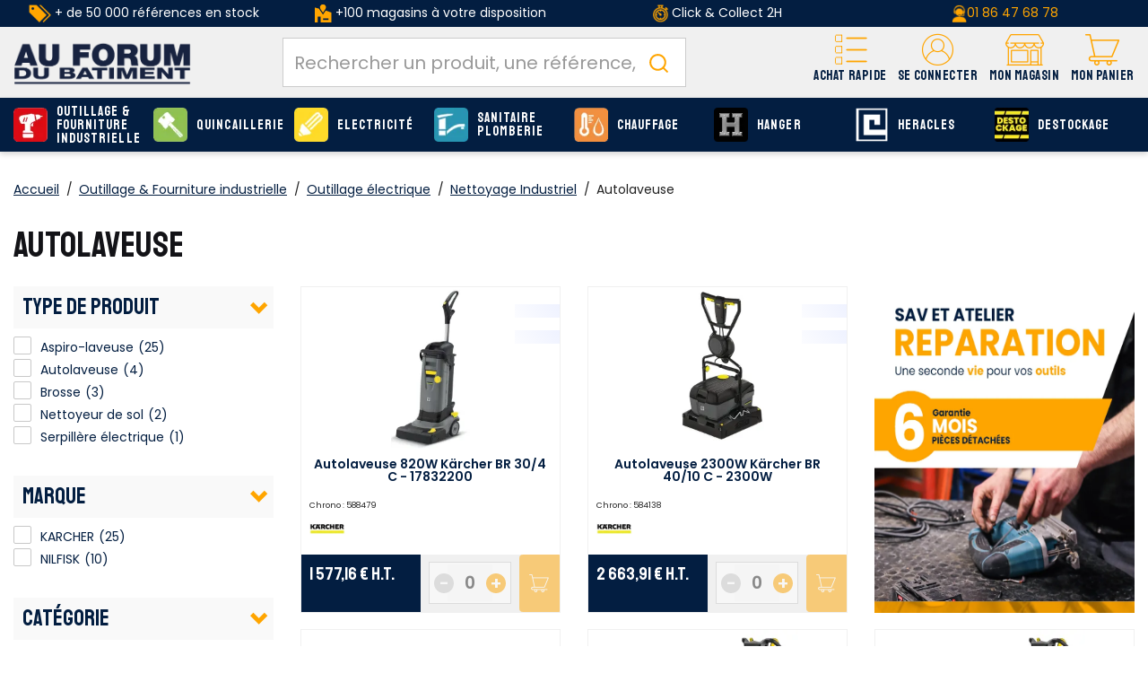

--- FILE ---
content_type: text/html;charset=utf-8
request_url: https://www.afdb.fr/outillage-fourniture-industrielle/outillage-electrique/nettoyage-industriel/autolaveuse_C54_167.html
body_size: 37878
content:
<!DOCTYPE html>
<html class="no-js" lang="fr"><head><script type="text/javascript">
window.gdprAppliesGlobally=true;
(function(){function n(){if(!window.frames.__cmpLocator){if(document.body&&document.body.firstChild){var e=document.body;var t=document.createElement("iframe");t.style.display="none";t.name="__cmpLocator";t.title="cmpLocator";e.insertBefore(t,e.firstChild)}else{setTimeout(n,5)}}}function e(e,t,n){if(typeof n!=="function"){return}
if(!window.__cmpBuffer){window.__cmpBuffer=[]}if(e==="ping"){n({gdprAppliesGlobally:window.gdprAppliesGlobally,cmpLoaded:false},true)}else{window.__cmpBuffer.push({command:e,parameter:t,callback:n})}}e.stub=true;function t(r){if(!window.__cmp||window.__cmp.stub!==true){return}if(!r.data){return}var a=typeof r.data==="string";var e;try{e=a?JSON.parse(r.data):r.data}catch(t){return}if(e.__cmpCall){var o=e.__cmpCall;window.__cmp(o.command,o.parameter,function(e,t){var n={__cmpReturn:{returnValue:e,success:t,callId:o.callId}};r.source.postMessage(a?JSON.stringify(n):n,"*")})}}if(typeof window.__cmp!=="function"){window.__cmp=e;if(window.addEventListener){window.addEventListener("message",t,false)}else{window.attachEvent("onmessage",t)}}n()})();(function(e){var t=document.createElement("script");t.id="spcloader";t.type="text/javascript";t.async=true;t.src="https://sdk.privacy-center.org/"+e+"/loader.js?target="+document.location.hostname;t.charset="utf-8";var n=document.getElementsByTagName("script")[0];
n.parentNode.insertBefore(t,n)})("f275e8f1-a5e8-484e-ae4e-978712ac8710");
</script>
<meta http-equiv="X-UA-Compatible" content="IE=edge">
<meta name="viewport" content="width=device-width, initial-scale=1">
<link rel="icon" type="image/x-icon" href="/INTERSHOP/static/WFS/AFDB-B2B-Site/-/-/fr_FR/assets/afdb/medias/favicon.ico">
<link rel="preconnect" href="https://fonts.gstatic.com">
<link rel="preconnect" href="https://www.googletagmanager.com">
<link rel="preconnect" href="https://cdnjs.cloudflare.com">
<link rel="preconnect" href="https://sdk.privacy-center.org"><meta name="robots" content="index,follow" /><title>Outillage &amp; Fourniture industrielle - Autolaveuse - Catalogue AFDB</title><meta name="description" content="D&eacute;couvrez tous les produits Outillage &amp; Fourniture industrielle Autolaveuse du catalogue AFDB. Outillage &eacute;lectroportatif et Fourniture industrielle" /><link rel="canonical" href="https://www.afdb.fr/outillage-fourniture-industrielle/outillage-electrique/nettoyage-industriel/autolaveuse_C54_167.html" /><script type="application/ld+json" data-qa="structuredDataBreadcrumbSEO">
{
"@context": "https://schema.org",
"@type": "BreadcrumbList",
"itemListElement": [
{
"@type": "ListItem",
"position": 1,
"name": "Accueil",
"item": "https:\/\/www.afdb.fr\/"
},
{
"@type": "ListItem",
"position": 4,
"name": "Nettoyage Industriel",
"item": "https:\/\/www.afdb.fr\/outillage-fourniture-industrielle\/outillage-electrique\/nettoyage-industriel_C54_58784.html"
}
]
}
</script><meta property="og:type" content="website">
<meta property="og:url" content="https:&#47;&#47;www.afdb.fr&#47;outillage-fourniture-industrielle&#47;outillage-electrique&#47;nettoyage-industriel&#47;autolaveuse_C54_167.html">
<meta property="og:title" content="Outillage &amp; Fourniture industrielle - Autolaveuse - Catalogue AFDB">
<meta property="og:site_name" content="Au Forum du B&acirc;timent - N&deg;1 de la serrurerie, quincaillerie et fournitures industrielles">
<meta property="og:description" content="D&eacute;couvrez tous les produits Outillage &amp; Fourniture industrielle Autolaveuse du catalogue AFDB. Outillage &eacute;lectroportatif et Fourniture industrielle"><meta property="og:image" content="https:&#47;&#47;www.afdb.fr&#47;INTERSHOP&#47;static&#47;WFS&#47;AFDB-B2B-Site&#47;-&#47;-&#47;fr_FR&#47;assets&#47;afdb&#47;medias&#47;logo.png"><meta property="og:locale" content="fr_FR"><link rel="stylesheet" href="/INTERSHOP/static/WFS/AFDB-B2B-Site/-/-/fr_FR/assets/afdb/css/afdb.55a4a27c91bdd5efe41b.css"><script src="/INTERSHOP/static/WFS/AFDB-B2B-Site/-/-/fr_FR/assets/afdb/js/runtime.4bb5a9e2c2ced4c8949b.bundle.js"></script><script src="/INTERSHOP/static/WFS/AFDB-B2B-Site/-/-/fr_FR/assets/afdb/js/afdb.b3a6447fa6a95cd3a90c.bundle.js"></script>
<script>
$(document).ready(function(){
(function($) {
$.fn.bootstrapValidator.i18n.forbiddensymbols = $.extend($.fn.bootstrapValidator.i18n.forbiddensymbols || {}, {
'default': 'Your input contains forbidden symbols.'
});
$.fn.bootstrapValidator.validators.forbiddensymbols = {
enableByHtml5: function($field) {
return (undefined !== $field.attr('forbiddensymbols'));
},
/**
* Return true if and only if the input value is a valid name
*
* @param {BootstrapValidator} validator Validate plugin instance
* @param {jQuery} $field Field element
* @param {Object} [options]
* @returns {Boolean}
*/
validate: function(validator, $field, options) {
var value = $field.val();
if (value === '') {
return true;
}
var forbiddenSymbolsRegExp = /^[^\<\>\&\@\;\%\*\#\|\_\[\]\!\?\~\+\{\}\(\)\:]*$/;
return forbiddenSymbolsRegExp.test(value);
}
};
}(window.jQuery));
});
</script>





<script type="text/javascript">
if (typeof RetailShop === 'undefined') {var RetailShop = {}};
RetailShop.URLs = {};
RetailShop.URLs.getProductComponents = "https://www.afdb.fr/INTERSHOP/web/WFS/AFDB-B2B-Site/fr_FR/-/EUR/ViewProduct-RenderProductComponents?CatalogID=54&CategoryName=167"; // additional params: SKU, cid, [cid, cid, ...]
RetailShop.URLs.getRecommendedProducts = "https://www.afdb.fr/INTERSHOP/web/WFS/AFDB-B2B-Site/fr_FR/-/EUR/ViewProductRecommendation-Start"; // params: SKU, ContextViewId
RetailShop.URLs.getRecommendationSession = "https://www.afdb.fr/INTERSHOP/web/WFS/AFDB-B2B-Site/fr_FR/-/EUR/ViewProductRecommendation-GetSessionData"; // no params
RetailShop.URLs.loginPage = "https://www.afdb.fr/connexion.html";
const REST_WEB_ADAPTER = '/INTERSHOP/rest';
const CURRENT_DOMAIN = 'AFDB-B2B-Site';
const SERVER_GROUP = 'WFS';
const LOCALE = '';
window.USER_UUID = 'AFDB';
</script><!-- TrustBox script -->
<script type="text/javascript" src="//widget.trustpilot.com/bootstrap/v5/tp.widget.bootstrap.min.js" async></script>
<!-- End TrustBox script -->
<script type="application/ld+json">
{
"@context": "https://schema.org",
"@type": "WebSite",
"url": "https://www.afdb.fr/",
"potentialAction": {
"@type": "SearchAction",
"target": {
"@type": "EntryPoint",
"urlTemplate": "https://www.afdb.fr/INTERSHOP/web/WFS/AFDB-B2B-Site/fr_FR/-/EUR/ViewParametricSearch-SimpleOfferSearch?SearchTerm={search_term_string}" 
},
"query-input": "required name=search_term_string" 
}
}
</script><script type="text/javascript">
if (typeof RESTConfiguration === 'undefined')
{
var RESTConfiguration = {}
RESTConfigurationClass = function() {
var http = location.protocol.concat("//").concat(window.location.hostname);
this.AuthenticationToken = null;
this.BusinessPartnerNo = null;
this.CustomerNo = null;
this.Login = null;
this.WebServerSecureURL = null;
this.WebServerURL = null;
this.URLMappingRESTWebadapter = null;
this.URLMappingPipelineWebadapter = null;
this.Domain = null;
this.ServerGroup = null;
this.URLIdentifier = null;
this.LocaleID = null;
this.CurrencyCode = null;
this.CustomerTypeID = null;
this.URLMappingStaticWebadapter = null;
};
RESTConfigurationClass.prototype = {
get: function(index) {
return this[index];
},
set: function(index, value) {
this[index] = value;
},
getCurrentHost: function() {
return window.location.origin;
},
getWebUrl: function() {
return this.getCurrentHost() + this.URLMappingPipelineWebadapter + '/' + this.ServerGroup + '/' + this.Domain + '/' + this.LocaleID + '/' + this.URLIdentifier + '/' + this.CurrencyCode + '/';
},
getRESTUrl: function() {
return this.getCurrentHost() + this.URLMappingRESTWebadapter + '/' + this.ServerGroup + '/' + this.Domain + '/' + this.URLIdentifier;
},
getBaseRESTUrl: function() {
return this.getCurrentHost() + this.URLMappingRESTWebadapter + '/' + this.ServerGroup + '/' + this.Domain + '/-;loc=' + this.LocaleID + '/';
},
getStaticUrl: function() {
return this.URLMappingStaticWebadapter + '/' + this.ServerGroup + '/' + this.Domain + '/' + this.URLIdentifier + '/-/' + this.LocaleID + '/';
},
getRESTClientHost: function() {
return this.URLMappingRESTWebadapter + '/' + this.ServerGroup;
},
getRESTClientPrefix: function() {
return this.Domain + '/' + this.URLIdentifier;
},
getAuthenticationToken: function() {
return this.AuthenticationToken;
},
getCustomerUrlPart: function(accountAdmin) {
if (this.CustomerTypeID === 'PRIVATE' || accountAdmin === true) {
return 'customers/' + this.CustomerNo;
}else{
return 'customers/' + this.CustomerNo + '/users/' + this.Login;
}
},
getLocale: function(rewrite) {
if (typeof rewrite === 'undefined') {
return this.LocaleID;
}else{
return this.LocaleID.replace('_','-');
}
},
getLang: function() {
return this.LocaleID.split('_')[0];
},
getLocalizationsUrl: function(id) {
if (typeof id !== 'undefined' && typeof id === 'string') {
return this.getStaticUrl() + 'js/localizations/' + id + '-' + RESTConfiguration.LocaleID + '.json'
}
return this.getStaticUrl() + 'js/localizations/'
},
getLocalizationProperties: function(topic, locale) {
if (typeof locale === 'undefined') {
var locale = this.getLocale();
}
var promise = $.getJSON(this.getWebUrl() + 'ViewLocalization-Get?topic='+topic+'&locale='+locale).then(function(data) {
var localizationProperties = {};
localizationProperties[RESTConfiguration.getLocale()] = data;
return localizationProperties;
});
return promise;
}
};
};
RESTConfiguration = new RESTConfigurationClass();

RESTConfiguration.set('AuthenticationToken', 'encryption0@PBEWithMD5AndTripleDES:Fja0y3/SD8k=|s0xXCKJIlWXXrcYNFP7LyN/CSUM6q1wHv572VW2gwHJo6gF0hsneiL+/U29OWFsW');

RESTConfiguration.set('WebServerSecureURL', 'https://ish26-afdbticmprod-lv.northeurope.cloudapp.azure.com:443')

RESTConfiguration.set('WebServerURL', 'http://ish26-afdbticmprod-lv.northeurope.cloudapp.azure.com:80')

RESTConfiguration.set('URLMappingRESTWebadapter', '/INTERSHOP/rest')

RESTConfiguration.set('URLMappingPipelineWebadapter', '/INTERSHOP/web')

RESTConfiguration.set('Domain', 'AFDB-B2B-Site')

RESTConfiguration.set('ServerGroup', 'WFS')

RESTConfiguration.set('URLIdentifier', '-')

RESTConfiguration.set('LocaleID', 'fr_FR')

RESTConfiguration.set('CurrencyCode', 'EUR')

RESTConfiguration.set('URLMappingStaticWebadapter', '/INTERSHOP/static')

RESTConfiguration.set("MoneyFormat", {

"EUR_EURO_LONG": { precision: 2, decimal: ",", thousand: " ", format: { pos: "%v €", neg: "- %v €" } },
"EUR_MONEY_LONG": { precision: 2, decimal: ",", thousand: " ", format: { pos: "%v €", neg: "- %v €" } },
"EUR_EURO_COMBINED": { precision: 2, decimal: ",", thousand: " ", format: { pos: "%v €", neg: "- %v €" } },
"EUR_MONEY_INPUT": { precision: 2, decimal: ",", thousand: " ", format: { pos: "%v", neg: "-%v" } },
"EUR_MONEY_SHORT": { precision: 2, decimal: ",", thousand: " ", format: { pos: "%v", neg: "- %v" } },
"EUR_EURO_SHORT": { precision: 2, decimal: ",", thousand: " ", format: { pos: "%v", neg: "- %v" } }
});

RESTConfiguration.set("DateFormat", {

"DATE_INPUT": "dd/MM/yyyy"
,
"TIME_INPUT": "HH:mm"
,
"DATE_TIME_INPUT": "dd/MM/yyyy HH:mm"
,
"DATE_SHORT": "dd/MM/yyyy"
,
"DATE_TIME": "HH:mm:ss"
,
"DATE_LONG": "dd/MM/yyyy"

});
</script><script type="text/javascript">
$(document).ready(function(){
$("[data-more-link]").on('click', function(){
var attributeName=$(this).data('moreLink');
$('[data-more-value="'+attributeName+'"]').removeClass('hidden');
$('[data-more-li="'+attributeName+'"]').addClass('hidden');
$('[data-less-li="'+attributeName+'"]').removeClass('hidden');
});
$("[data-less-link]").on('click', function(){
var attributeName=$(this).data('lessLink');
$('[data-more-value="'+attributeName+'"]').addClass('hidden');
$('[data-less-li="'+attributeName+'"]').addClass('hidden');
$('[data-more-li="'+attributeName+'"]').removeClass('hidden');
});
});
</script><!-- import googlefont -->
<link href="https://fonts.googleapis.com/css?family=Poppins:400,500,600|Staatliches&display=swap" rel="stylesheet">
<!-- import googlefont -->
<link href="https://fonts.googleapis.com/css2?family=Barlow:wght@400;700&display=swap" rel="stylesheet"><style type="text/css">.main-navigation .main-navigation-list .category-level1>a {line-height: 15px;}

.icon-retrait1j:before{
  background-color : red!important;

}


.footer-top>.container-fluid >.row >.col-md-9 {
  flex: 0 0 100%;
        max-width: 100%;
}</style><script type="text/javascript">
window.cssDir = "/INTERSHOP/static/WFS/AFDB-B2B-Site/-/-/fr_FR/css/";
window.imgDir = "/INTERSHOP/static/WFS/AFDB-B2B-Site/-/-/fr_FR/images/";
</script>









<!-- Google Tag Manager -->
<script>(function(w,d,s,l,i){w[l]=w[l]||[];w[l].push({'gtm.start':
new Date().getTime(),event:'gtm.js'});var f=d.getElementsByTagName(s)[0],
j=d.createElement(s),dl=l!='dataLayer'?'&l='+l:'';j.async=true;j.src=
'//www.googletagmanager.com/gtm.js?id='+i+dl;f.parentNode.insertBefore(j,f);
})(window,document,'script','dataLayer','GTM-WF8FZ8');</script>
<!-- End Google Tag Manager --> <script type="text/javascript">
window.dataLayer = window.dataLayer || [];
dataLayer.push({
"env": {
"name": "prod_live"
}
});
</script></head>
<body 
data-spy="scroll" data-target=".navbar" data-offset="250" 
><noscript>
<iframe src="//www.googletagmanager.com/ns.html?id=GTM-WF8FZ8"
height="0" width="0" style="display:none;visibility:hidden"></iframe>
</noscript><noscript>
<div class="system-notification">
<div class="container">
<div class="row">
<div class="col-sm-12">
<div class="system-notification-icon">
</div>
<div class="system-notification-text">
<p>Il semble que JavaScript est d&eacute;sactiv&eacute; dans votre navigateur.</p>
<p>Pour utiliser ce site Web, JavaScript doit être activé dans votre navigateur.</p>
<p>Veuillez activer JavaScript et recharger cette page.</p>
</div>
</div>
</div>
</div>
</div>
</noscript><div id="disabled-cookies-warning" style="display: none;">
<div class="system-notification">
<div class="container">
<div class="row">
<div class="col-sm-12">
<div class="system-notification-icon">
</div>
<div class="system-notification-text">
<p>Il semble que votre navigateur a d&eacute;sactiv&eacute; les cookies.</p>
<p>Le site Web exige que votre navigateur active les cookies pour ouvrir une session.</p>
<p>Veuillez activer les cookies et recharger cette page.</p>
</div>
</div>
</div>
</div>
</div>
<script type="text/javascript">
(function cookieTest(){
var name = 'cookie_test';
if(location.protocol == 'https:') {
document.cookie = name + '=; Secure; SameSite=None;';
} else {
document.cookie = name + '=;';
}
if (document.cookie.indexOf(name) == -1) {
$('#disabled-cookies-warning').show();
}
document.cookie = name + '=; expires=Thu, 01-Jan-70 00:00:01 GMT;';
})();
</script>
</div><header data-testing-id="page-header" class="top xs:mb-5 sm:mb-5"><div class="freestyle"><div class="hidden-xs " style="background-color: #031e41; text-align: center; vertical-align: middle; padding-top: 5px; padding-bottom: 5px;">
<table style="vertical-align: middle; height: 100%;" width="100%">
<tbody style="vertical-align: middle;">
<tr>
<td class="hidden-sm hidden-xs" style="color: #ffffff; text-align: center; height: 100%;" width="25%"><img src="https://res.cloudinary.com/afdb/image/upload/c_scale,h_20/v1629203505/afdb-fr/reassurance_header/offre_pdt.png" alt="offre_pdt" width="25" height="20" /> + de 50 000 références en stock</td>
<td class="hidden-sm hidden-xs" style="color: #ffffff; height: 100%; vertical-align: middle;" width="25%"><img src="https://res.cloudinary.com/afdb/image/upload/c_scale,h_20/v1629126222/afdb-fr/reassurance_header/shop2.png" alt="shop" /> +100 magasins à votre disposition</td>
<td style="color: #ffffff; height: 100%;" width="25%"><img title="liv" src="https://res.cloudinary.com/afdb/image/upload/c_scale,h_20/v1629126224/afdb-fr/reassurance_header/liv_express.png" alt="" width="17" height="20" /> Click &amp; Collect 2H</td>
<td style="color: #ffffff!important; text-align: center; height: 100%; vertical-align: middle;" width="25%"><img title="tel" src="https://res.cloudinary.com/afdb/image/upload/c_scale,h_20/v1629126222/afdb-fr/reassurance_header/tel.png" alt="" width="17" height="20" /><a href="tel:+33186476878">01 86 47 68 78</a></td>
</tr>
</tbody>
</table>
</div></div><script type="text/javascript">
var _cms = new Object();
_cms.webRoot = "/INTERSHOP/static/WFS/AFDB-B2B-Site/-/-/fr_FR";
_cms.contentURL = "/INTERSHOP/static/WFS/AFDB-B2B-Site/-/-/fr_FR/";
</script><div class="UDPC"><script type="text/javascript">const footerCol = document.querySelector('#section-footer .col-md-9');
if (footerCol) {
  footerCol.classList.remove('col-md-9');
}</script></div><div class="mid-header">
<nav class="container container-full">
<div class="row relative">
<div class="col-xs-12">
<a rel="home" href="https://www.afdb.fr/" class="visible-xs visible-sm mobile-logo text-center pr-0 absolute left-1/2 -translate-x-1/2 mt-2 z-10"><img src="/INTERSHOP/static/WFS/AFDB-B2B-Site/-/-/fr_FR/assets/afdb/medias/logo.png" alt="AU FORUM DU BATIMENT : Plus Proche, Plus Pro" loading="lazy" fetchpriority="low"></a>
<div class="logo-wrapper hidden md:block"><a rel="home" href="https://www.afdb.fr/"><img src="/INTERSHOP/static/WFS/AFDB-B2B-Site/-/-/fr_FR/assets/afdb/medias/logo.png" alt="AU FORUM DU BATIMENT : Plus Proche, Plus Pro" loading="lazy" fetchpriority="low"></a></div>
<div class="header-wrapper flex flex-col-reverse md:flex-row">
<div class="search-container header-search-container"><div data-nodemove-spot="md-lg:searckbox"></div>
<div id="algoliasearch-searchbox" class="flex w-full">
<div class="aa-Autocomplete" data-algoliasearch-searchbox-pattern>
<form class="aa-Form" action="" role="search">
<div class="aa-InputWrapperPrefix">
<label class="aa-Label" for="">
<button class="aa-SubmitButton" type="submit" title="Submit">
<svg class="aa-SubmitIcon" viewBox="0 0 24 24" width="20" height="20" fill="currentColor"><path d="M16.041 15.856c-0.034 0.026-0.067 0.055-0.099 0.087s-0.060 0.064-0.087 0.099c-1.258 1.213-2.969 1.958-4.855 1.958-1.933 0-3.682-0.782-4.95-2.050s-2.050-3.017-2.050-4.95 0.782-3.682 2.050-4.95 3.017-2.050 4.95-2.050 3.682 0.782 4.95 2.050 2.050 3.017 2.050 4.95c0 1.886-0.745 3.597-1.959 4.856zM21.707 20.293l-3.675-3.675c1.231-1.54 1.968-3.493 1.968-5.618 0-2.485-1.008-4.736-2.636-6.364s-3.879-2.636-6.364-2.636-4.736 1.008-6.364 2.636-2.636 3.879-2.636 6.364 1.008 4.736 2.636 6.364 3.879 2.636 6.364 2.636c2.125 0 4.078-0.737 5.618-1.968l3.675 3.675c0.391 0.391 1.024 0.391 1.414 0s0.391-1.024 0-1.414z"></path></svg>
</button>
</label>
<div class="aa-LoadingIndicator" hidden="">
<svg class="aa-LoadingIcon" viewBox="0 0 100 100" width="20" height="20"><circle cx="50" cy="50" fill="none" r="35" stroke="currentColor" stroke-dasharray="164.93361431346415 56.97787143782138" stroke-width="6"><animateTransform attributeName="transform" type="rotate" repeatCount="indefinite" dur="1s" values="0 50 50;90 50 50;180 50 50;360 50 50" keyTimes="0;0.40;0.65;1"></animateTransform></circle></svg>
</div>
</div>
<div class="aa-InputWrapper">
<input class="aa-Input" id="" placeholder="Rechercher un produit, une référence, une marque" type="search">
</div>
<div class="aa-InputWrapperSuffix">
<button class="aa-ClearButton" type="reset" title="Clear" hidden="">
<svg class="aa-ClearIcon" viewBox="0 0 24 24" width="18" height="18" fill="currentColor"><path d="M5.293 6.707l5.293 5.293-5.293 5.293c-0.391 0.391-0.391 1.024 0 1.414s1.024 0.391 1.414 0l5.293-5.293 5.293 5.293c0.391 0.391 1.024 0.391 1.414 0s0.391-1.024 0-1.414l-5.293-5.293 5.293-5.293c0.391-0.391 0.391-1.024 0-1.414s-1.024-0.391-1.414 0l-5.293 5.293-5.293-5.293c-0.391-0.391-1.024-0.391-1.414 0s-0.391 1.024 0 1.414z"></path></svg>
</button>
</div>
</form>
</div>
</div></div>
<div class="header-nav w-full md:w-auto flex justify-between items-center md:block md:absolute md:h-auto h-[50px] static">
<div class="md:hidden">
<a class="flex flex-col items-center justify-center pt-2.5" data-panels-trigger="panels_nav" role="button">
<span class="icon icon-burger"></span>
<span class="font-staatliches text-12 text-yellow">Menu</span>
</a>
</div>
<div class="hidden">
<ul data-panels-target="navigation">
<li class="level-li">
<a class="level-all btn btn-primary" href="https://www.afdb.fr/produits.html">Voir tous les produits</a>
</li>




<li class="category-level1 dropdown level-li"><a class="level-a-54 level-a" href="https://www.afdb.fr/outillage-fourniture-industrielle_C54.html" data-testing-id="54-link" data-depth="0" data-parent="Nos produits" data-current="Outillage &amp; Fourniture industrielle" data-item="true">
<img class="icon hidden-xs hidden-sm" src="https://res.cloudinary.com/afdb/image/upload/s--UDk3OP5b--/c_pad,dpr_auto,f_auto,h_55,w_55/v1/category/outillage.svg" alt="Outillage &amp; Fourniture industrielle" width="55" height="55" onerror="this.src='https:&#47;&#47;res.cloudinary.com&#47;afdb&#47;image&#47;upload&#47;s--94j6KtGL--&#47;c_pad,dpr_auto,f_auto,h_55,w_55&#47;v1&#47;afdb-fr&#47;fallback.png';this.onerror=null;"/>Outillage &amp; Fourniture industrielle<span class="next icon-arrow-right visible-xs visible-sm" data-next="true" aria-hidden="true"></span></a><ul class="wrapper-level1 dropdown-menu">
<div class="container container-full">
<div class="row">
<div class="col-sm-9 col-md-10">
<div class="flex flex-wrap row">




<ul class="1 "> 
<li class="col-sm-12 category-level2 level-li 1-item">
<a class="level-a  level-a-next" href="https://www.afdb.fr/outillage-fourniture-industrielle/outillage-electrique_C54_15779.html" data-parent="Outillage &amp; Fourniture industrielle" data-current="Outillage &eacute;lectrique">
<span class="img">
<img src="https://res.cloudinary.com/afdb/image/upload/s--a1U-jY81--/c_pad,dpr_auto,f_auto,h_70,w_70/v1/category/perfo_bosch_4x.png" width="70" height="70" onerror="this.src='https:&#47;&#47;res.cloudinary.com&#47;afdb&#47;image&#47;upload&#47;s--2LHgPRgH--&#47;c_pad,dpr_auto,f_auto,h_70,w_70&#47;v1&#47;afdb-fr&#47;fallback.png';this.onerror=null;" loading="lazy" fetchpriority="low">
</span>
<span class="infos">Outillage &eacute;lectrique<span>(4 738 produits)</span>
</span>
</a>
</li> 
<li class="col-sm-12 category-level2 level-li 1-item">
<a class="level-a  level-a-next" href="https://www.afdb.fr/outillage-fourniture-industrielle/outillage-pneumatique_C54_58967.html" data-parent="Outillage &amp; Fourniture industrielle" data-current="Outillage pneumatique">
<span class="img">
<img src="https://res.cloudinary.com/afdb/image/upload/s--d5MF3Nle--/c_pad,dpr_auto,f_auto,h_70,w_70/v1/category/pneumatique_4x.png" width="70" height="70" onerror="this.src='https:&#47;&#47;res.cloudinary.com&#47;afdb&#47;image&#47;upload&#47;s--2LHgPRgH--&#47;c_pad,dpr_auto,f_auto,h_70,w_70&#47;v1&#47;afdb-fr&#47;fallback.png';this.onerror=null;" loading="lazy" fetchpriority="low">
</span>
<span class="infos">Outillage pneumatique<span>(197 produits)</span>
</span>
</a>
</li> 
<li class="col-sm-12 category-level2 level-li 1-item">
<a class="level-a  level-a-next" href="https://www.afdb.fr/outillage-fourniture-industrielle/outils-coupants-abrasifs_C54_72306.html" data-parent="Outillage &amp; Fourniture industrielle" data-current="Outils coupants et abrasifs">
<span class="img">
<img src="https://res.cloudinary.com/afdb/image/upload/s--8lVf_0_x--/c_pad,dpr_auto,f_auto,h_70,w_70/v1/category/outilsCoupants_02x.jpg" width="70" height="70" onerror="this.src='https:&#47;&#47;res.cloudinary.com&#47;afdb&#47;image&#47;upload&#47;s--2LHgPRgH--&#47;c_pad,dpr_auto,f_auto,h_70,w_70&#47;v1&#47;afdb-fr&#47;fallback.png';this.onerror=null;" loading="lazy" fetchpriority="low">
</span>
<span class="infos">Outils coupants et abrasifs<span>(1 129 produits)</span>
</span>
</a>
</li> 
<li class="col-sm-12 category-level2 level-li 1-item">
<a class="level-a  level-a-next" href="https://www.afdb.fr/outillage-fourniture-industrielle/outillage-mains_C54_72334.html" data-parent="Outillage &amp; Fourniture industrielle" data-current="Outillage &agrave; mains">
<span class="img">
<img src="https://res.cloudinary.com/afdb/image/upload/s--hP7sNGWM--/c_pad,dpr_auto,f_auto,h_70,w_70/v1/category/outillageMain_02x.jpg" width="70" height="70" onerror="this.src='https:&#47;&#47;res.cloudinary.com&#47;afdb&#47;image&#47;upload&#47;s--2LHgPRgH--&#47;c_pad,dpr_auto,f_auto,h_70,w_70&#47;v1&#47;afdb-fr&#47;fallback.png';this.onerror=null;" loading="lazy" fetchpriority="low">
</span>
<span class="infos">Outillage &agrave; mains<span>(1 885 produits)</span>
</span>
</a>
</li> 
<li class="col-sm-12 category-level2 level-li 1-item">
<a class="level-a  level-a-next" href="https://www.afdb.fr/outillage-fourniture-industrielle/outillage-general_C54_3236.html" data-parent="Outillage &amp; Fourniture industrielle" data-current="Outillage g&eacute;n&eacute;ral">
<span class="img">
<img src="https://res.cloudinary.com/afdb/image/upload/s---eX9tBdw--/c_pad,dpr_auto,f_auto,h_70,w_70/v1/category/generale_4x.png" width="70" height="70" onerror="this.src='https:&#47;&#47;res.cloudinary.com&#47;afdb&#47;image&#47;upload&#47;s--2LHgPRgH--&#47;c_pad,dpr_auto,f_auto,h_70,w_70&#47;v1&#47;afdb-fr&#47;fallback.png';this.onerror=null;" loading="lazy" fetchpriority="low">
</span>
<span class="infos">Outillage g&eacute;n&eacute;ral<span>(1 843 produits)</span>
</span>
</a>
</li> 
<li class="col-sm-12 category-level2 level-li 1-item">
<a class="level-a  level-a-next" href="https://www.afdb.fr/outillage-fourniture-industrielle/outillage-espaces-verts_C54_70131.html" data-parent="Outillage &amp; Fourniture industrielle" data-current="Outillage espaces verts">
<span class="img">
<img src="https://res.cloudinary.com/afdb/image/upload/s--3PdvFCLn--/c_pad,dpr_auto,f_auto,h_70,w_70/v1/category/outil_jardin_02x" width="70" height="70" onerror="this.src='https:&#47;&#47;res.cloudinary.com&#47;afdb&#47;image&#47;upload&#47;s--2LHgPRgH--&#47;c_pad,dpr_auto,f_auto,h_70,w_70&#47;v1&#47;afdb-fr&#47;fallback.png';this.onerror=null;" loading="lazy" fetchpriority="low">
</span>
<span class="infos">Outillage espaces verts<span>(2 667 produits)</span>
</span>
</a>
</li> 
<li class="col-sm-12 category-level2 level-li 1-item">
<a class="level-a  level-a-next" href="https://www.afdb.fr/outillage-fourniture-industrielle/soudage_C54_58968.html" data-parent="Outillage &amp; Fourniture industrielle" data-current="Soudage">
<span class="img">
<img src="https://res.cloudinary.com/afdb/image/upload/s---GVdHVgw--/c_pad,dpr_auto,f_auto,h_70,w_70/v1/category/soudage_4x.png" width="70" height="70" onerror="this.src='https:&#47;&#47;res.cloudinary.com&#47;afdb&#47;image&#47;upload&#47;s--2LHgPRgH--&#47;c_pad,dpr_auto,f_auto,h_70,w_70&#47;v1&#47;afdb-fr&#47;fallback.png';this.onerror=null;" loading="lazy" fetchpriority="low">
</span>
<span class="infos">Soudage<span>(564 produits)</span>
</span>
</a>
</li> 
<li class="col-sm-12 category-level2 level-li 1-item">
<a class="level-a  level-a-next" href="https://www.afdb.fr/outillage-fourniture-industrielle/equipements-manutention_C54_3237.html" data-parent="Outillage &amp; Fourniture industrielle" data-current="Equipements &amp; Manutention">
<span class="img">
<img src="https://res.cloudinary.com/afdb/image/upload/s--oLa1LD-o--/c_pad,dpr_auto,f_auto,h_70,w_70/v1/category/equipement-manutention_4x.png" width="70" height="70" onerror="this.src='https:&#47;&#47;res.cloudinary.com&#47;afdb&#47;image&#47;upload&#47;s--2LHgPRgH--&#47;c_pad,dpr_auto,f_auto,h_70,w_70&#47;v1&#47;afdb-fr&#47;fallback.png';this.onerror=null;" loading="lazy" fetchpriority="low">
</span>
<span class="infos">Equipements &amp; Manutention<span>(613 produits)</span>
</span>
</a>
</li> 
<li class="col-sm-12 category-level2 level-li 1-item">
<a class="level-a  level-a-next" href="https://www.afdb.fr/outillage-fourniture-industrielle/assemblages-fixations_C54_3241.html" data-parent="Outillage &amp; Fourniture industrielle" data-current="Assemblages &amp; Fixations">
<span class="img">
<img src="https://res.cloudinary.com/afdb/image/upload/s--0GfU0KYv--/c_pad,dpr_auto,f_auto,h_70,w_70/v1/category/assemblage_4x.png" width="70" height="70" onerror="this.src='https:&#47;&#47;res.cloudinary.com&#47;afdb&#47;image&#47;upload&#47;s--2LHgPRgH--&#47;c_pad,dpr_auto,f_auto,h_70,w_70&#47;v1&#47;afdb-fr&#47;fallback.png';this.onerror=null;" loading="lazy" fetchpriority="low">
</span>
<span class="infos">Assemblages &amp; Fixations<span>(789 produits)</span>
</span>
</a>
</li> 
<li class="col-sm-12 category-level2 level-li 1-item">
<a class="level-a  level-a-next" href="https://www.afdb.fr/outillage-fourniture-industrielle/consommables-produits-maintenance_C54_3239.html" data-parent="Outillage &amp; Fourniture industrielle" data-current="Consommables Produits de maintenance">
<span class="img">
<img src="https://res.cloudinary.com/afdb/image/upload/s--yFvRMr_H--/c_pad,dpr_auto,f_auto,h_70,w_70/v1/category/consommables_02x.png" width="70" height="70" onerror="this.src='https:&#47;&#47;res.cloudinary.com&#47;afdb&#47;image&#47;upload&#47;s--2LHgPRgH--&#47;c_pad,dpr_auto,f_auto,h_70,w_70&#47;v1&#47;afdb-fr&#47;fallback.png';this.onerror=null;" loading="lazy" fetchpriority="low">
</span>
<span class="infos">Consommables Produits de maintenance<span>(519 produits)</span>
</span>
</a>
</li> 
<li class="col-sm-12 category-level2 level-li 1-item">
<a class="level-a  level-a-next" href="https://www.afdb.fr/outillage-fourniture-industrielle/produits-maintenance_C54_3240.html" data-parent="Outillage &amp; Fourniture industrielle" data-current="Produits de maintenance">
<span class="img">
<img src="https://res.cloudinary.com/afdb/image/upload/s--ru_Gc_My--/c_pad,dpr_auto,f_auto,h_70,w_70/v1/category/maintenance_4x.png" width="70" height="70" onerror="this.src='https:&#47;&#47;res.cloudinary.com&#47;afdb&#47;image&#47;upload&#47;s--2LHgPRgH--&#47;c_pad,dpr_auto,f_auto,h_70,w_70&#47;v1&#47;afdb-fr&#47;fallback.png';this.onerror=null;" loading="lazy" fetchpriority="low">
</span>
<span class="infos">Produits de maintenance<span>(346 produits)</span>
</span>
</a>
</li> 
<li class="col-sm-12 category-level2 level-li 1-item">
<a class="level-a  level-a-next" href="https://www.afdb.fr/outillage-fourniture-industrielle/hygiene-securite_C54_56.html" data-parent="Outillage &amp; Fourniture industrielle" data-current="Hygi&egrave;ne &amp; S&eacute;curit&eacute;">
<span class="img">
<img src="https://res.cloudinary.com/afdb/image/upload/s--Buy-X1yk--/c_pad,dpr_auto,f_auto,h_70,w_70/v1/category/hygi%C3%A8ne_4x.png" width="70" height="70" onerror="this.src='https:&#47;&#47;res.cloudinary.com&#47;afdb&#47;image&#47;upload&#47;s--2LHgPRgH--&#47;c_pad,dpr_auto,f_auto,h_70,w_70&#47;v1&#47;afdb-fr&#47;fallback.png';this.onerror=null;" loading="lazy" fetchpriority="low">
</span>
<span class="infos">Hygi&egrave;ne &amp; S&eacute;curit&eacute;<span>(516 produits)</span>
</span>
</a>
</li> 
<li class="col-sm-12 category-level2 level-li 1-item">
<a class="level-a  level-a-next" href="https://www.afdb.fr/outillage-fourniture-industrielle/equipements-protection-individuelle_C54_55.html" data-parent="Outillage &amp; Fourniture industrielle" data-current="Equipements de protection individuelle">
<span class="img">
<img src="https://res.cloudinary.com/afdb/image/upload/s--J-XuFcyN--/c_pad,dpr_auto,f_auto,h_70,w_70/v1/category/protection_individuelle_4x.png" width="70" height="70" onerror="this.src='https:&#47;&#47;res.cloudinary.com&#47;afdb&#47;image&#47;upload&#47;s--2LHgPRgH--&#47;c_pad,dpr_auto,f_auto,h_70,w_70&#47;v1&#47;afdb-fr&#47;fallback.png';this.onerror=null;" loading="lazy" fetchpriority="low">
</span>
<span class="infos">Equipements de protection individuelle<span>(1 022 produits)</span>
</span>
</a>
</li></ul></div>
<div class="row">
<div class="text-right col-xs-12">
<a class="btn btn-default" href="https://www.afdb.fr/outillage-fourniture-industrielle_C54.html">Voir toutes les catégories</a>
</div>
</div>
</div>
<div class="col-sm-3 col-md-2 navigation-banner"></div>
</div>
</div>
</ul></li>




<li class="category-level1 dropdown level-li"><a class="level-a-1813 level-a" href="https://www.afdb.fr/quincaillerie_C1813.html" data-testing-id="1813-link" data-depth="0" data-parent="Nos produits" data-current="Quincaillerie" data-item="true">
<img class="icon hidden-xs hidden-sm" src="https://res.cloudinary.com/afdb/image/upload/s--WpWK8QI7--/c_pad,dpr_auto,f_auto,h_55,w_55/v1/category/quincaillerie-menu.svg" alt="Quincaillerie" width="55" height="55" onerror="this.src='https:&#47;&#47;res.cloudinary.com&#47;afdb&#47;image&#47;upload&#47;s--94j6KtGL--&#47;c_pad,dpr_auto,f_auto,h_55,w_55&#47;v1&#47;afdb-fr&#47;fallback.png';this.onerror=null;"/>Quincaillerie<span class="next icon-arrow-right visible-xs visible-sm" data-next="true" aria-hidden="true"></span></a><ul class="wrapper-level1 dropdown-menu">
<div class="container container-full">
<div class="row">
<div class="col-sm-9 col-md-10">
<div class="flex flex-wrap row">




<ul class="1 "> 
<li class="col-sm-12 category-level2 level-li 1-item">
<a class="level-a  level-a-next" href="https://www.afdb.fr/quincaillerie/cylindres-cles_C1813_60554.html" data-parent="Quincaillerie" data-current="Cylindres et cl&eacute;s">
<span class="img">
<img src="https://res.cloudinary.com/afdb/image/upload/s--ytLV2goO--/c_pad,dpr_auto,f_auto,h_70,w_70/v1/category/cylindres_02x.jpg" width="70" height="70" onerror="this.src='https:&#47;&#47;res.cloudinary.com&#47;afdb&#47;image&#47;upload&#47;s--2LHgPRgH--&#47;c_pad,dpr_auto,f_auto,h_70,w_70&#47;v1&#47;afdb-fr&#47;fallback.png';this.onerror=null;" loading="lazy" fetchpriority="low">
</span>
<span class="infos">Cylindres et cl&eacute;s<span>(307 produits)</span>
</span>
</a>
</li> 
<li class="col-sm-12 category-level2 level-li 1-item">
<a class="level-a  level-a-next" href="https://www.afdb.fr/quincaillerie/serrurerie-batiment_C1813_1815.html" data-parent="Quincaillerie" data-current="Serrurerie de b&acirc;timent">
<span class="img">
<img src="https://res.cloudinary.com/afdb/image/upload/s--EodsIqkg--/c_pad,dpr_auto,f_auto,h_70,w_70/v1/category/serrurerie_02x.eps" width="70" height="70" onerror="this.src='https:&#47;&#47;res.cloudinary.com&#47;afdb&#47;image&#47;upload&#47;s--2LHgPRgH--&#47;c_pad,dpr_auto,f_auto,h_70,w_70&#47;v1&#47;afdb-fr&#47;fallback.png';this.onerror=null;" loading="lazy" fetchpriority="low">
</span>
<span class="infos">Serrurerie de b&acirc;timent<span>(739 produits)</span>
</span>
</a>
</li> 
<li class="col-sm-12 category-level2 level-li 1-item">
<a class="level-a  level-a-next" href="https://www.afdb.fr/quincaillerie/ferme-portes_C1813_1816.html" data-parent="Quincaillerie" data-current="Ferme-Portes">
<span class="img">
<img src="https://res.cloudinary.com/afdb/image/upload/s--jbZxizuW--/c_pad,dpr_auto,f_auto,h_70,w_70/v1/category/ferme_portes_02x.eps" width="70" height="70" onerror="this.src='https:&#47;&#47;res.cloudinary.com&#47;afdb&#47;image&#47;upload&#47;s--2LHgPRgH--&#47;c_pad,dpr_auto,f_auto,h_70,w_70&#47;v1&#47;afdb-fr&#47;fallback.png';this.onerror=null;" loading="lazy" fetchpriority="low">
</span>
<span class="infos">Ferme-Portes<span>(192 produits)</span>
</span>
</a>
</li> 
<li class="col-sm-12 category-level2 level-li 1-item">
<a class="level-a  level-a-next" href="https://www.afdb.fr/quincaillerie/garnitures-porte_C1813_15789.html" data-parent="Quincaillerie" data-current="Garnitures de porte">
<span class="img">
<img src="https://res.cloudinary.com/afdb/image/upload/s--jDUCZiyi--/c_pad,dpr_auto,f_auto,h_70,w_70/v1/category/garnitures_02x.jpg" width="70" height="70" onerror="this.src='https:&#47;&#47;res.cloudinary.com&#47;afdb&#47;image&#47;upload&#47;s--2LHgPRgH--&#47;c_pad,dpr_auto,f_auto,h_70,w_70&#47;v1&#47;afdb-fr&#47;fallback.png';this.onerror=null;" loading="lazy" fetchpriority="low">
</span>
<span class="infos">Garnitures de porte<span>(440 produits)</span>
</span>
</a>
</li> 
<li class="col-sm-12 category-level2 level-li 1-item">
<a class="level-a  level-a-next" href="https://www.afdb.fr/quincaillerie/quincaillerie-batiment-ferco_C1813_1819.html" data-parent="Quincaillerie" data-current="Quincaillerie de b&acirc;timent Ferco">
<span class="img">
<img src="https://res.cloudinary.com/afdb/image/upload/s--50qvGb3x--/c_pad,dpr_auto,f_auto,h_70,w_70/v1/category/ferco_02x.webp" width="70" height="70" onerror="this.src='https:&#47;&#47;res.cloudinary.com&#47;afdb&#47;image&#47;upload&#47;s--2LHgPRgH--&#47;c_pad,dpr_auto,f_auto,h_70,w_70&#47;v1&#47;afdb-fr&#47;fallback.png';this.onerror=null;" loading="lazy" fetchpriority="low">
</span>
<span class="infos">Quincaillerie de b&acirc;timent Ferco<span>(303 produits)</span>
</span>
</a>
</li> 
<li class="col-sm-12 category-level2 level-li 1-item">
<a class="level-a  level-a-next" href="https://www.afdb.fr/quincaillerie/quincaillerie-generale-batiment_C1813_1818.html" data-parent="Quincaillerie" data-current="Quincaillerie g&eacute;n&eacute;rale de b&acirc;timent">
<span class="img">
<img src="https://res.cloudinary.com/afdb/image/upload/s--3SMADNv6--/c_pad,dpr_auto,f_auto,h_70,w_70/v1/category/quinc_gene_02x.eps" width="70" height="70" onerror="this.src='https:&#47;&#47;res.cloudinary.com&#47;afdb&#47;image&#47;upload&#47;s--2LHgPRgH--&#47;c_pad,dpr_auto,f_auto,h_70,w_70&#47;v1&#47;afdb-fr&#47;fallback.png';this.onerror=null;" loading="lazy" fetchpriority="low">
</span>
<span class="infos">Quincaillerie g&eacute;n&eacute;rale de b&acirc;timent<span>(832 produits)</span>
</span>
</a>
</li> 
<li class="col-sm-12 category-level2 level-li 1-item">
<a class="level-a  level-a-next" href="https://www.afdb.fr/quincaillerie/quincaillerie-agencement-ameublement_C1813_1821.html" data-parent="Quincaillerie" data-current="Quincaillerie d&#39;agencement et d&#39;ameublement">
<span class="img">
<img src="https://res.cloudinary.com/afdb/image/upload/s--Z6cpT1fG--/c_pad,dpr_auto,f_auto,h_70,w_70/v1/category/agencement_02x.eps" width="70" height="70" onerror="this.src='https:&#47;&#47;res.cloudinary.com&#47;afdb&#47;image&#47;upload&#47;s--2LHgPRgH--&#47;c_pad,dpr_auto,f_auto,h_70,w_70&#47;v1&#47;afdb-fr&#47;fallback.png';this.onerror=null;" loading="lazy" fetchpriority="low">
</span>
<span class="infos">Quincaillerie d&#39;agencement et d&#39;ameublement<span>(623 produits)</span>
</span>
</a>
</li> 
<li class="col-sm-12 category-level2 level-li 1-item">
<a class="level-a  level-a-next" href="https://www.afdb.fr/quincaillerie/controle-acces_C1813_1822.html" data-parent="Quincaillerie" data-current="Contr&ocirc;le d&#39;acc&egrave;s">
<span class="img">
<img src="https://res.cloudinary.com/afdb/image/upload/s--lS_faf1w--/c_pad,dpr_auto,f_auto,h_70,w_70/v1/category/controle_02x.eps" width="70" height="70" onerror="this.src='https:&#47;&#47;res.cloudinary.com&#47;afdb&#47;image&#47;upload&#47;s--2LHgPRgH--&#47;c_pad,dpr_auto,f_auto,h_70,w_70&#47;v1&#47;afdb-fr&#47;fallback.png';this.onerror=null;" loading="lazy" fetchpriority="low">
</span>
<span class="infos">Contr&ocirc;le d&#39;acc&egrave;s<span>(368 produits)</span>
</span>
</a>
</li> 
<li class="col-sm-12 category-level2 level-li 1-item">
<a class="level-a  level-a-next" href="https://www.afdb.fr/quincaillerie/automatismes-portes-volets_C1813_15786.html" data-parent="Quincaillerie" data-current="Automatismes pour portes et volets">
<span class="img">
<img src="https://res.cloudinary.com/afdb/image/upload/s--q-Y-DoWa--/c_pad,dpr_auto,f_auto,h_70,w_70/v1/category/automatismes_02x.jpg" width="70" height="70" onerror="this.src='https:&#47;&#47;res.cloudinary.com&#47;afdb&#47;image&#47;upload&#47;s--2LHgPRgH--&#47;c_pad,dpr_auto,f_auto,h_70,w_70&#47;v1&#47;afdb-fr&#47;fallback.png';this.onerror=null;" loading="lazy" fetchpriority="low">
</span>
<span class="infos">Automatismes pour portes et volets<span>(88 produits)</span>
</span>
</a>
</li> 
<li class="col-sm-12 category-level2 level-li 1-item">
<a class="level-a  level-a-next" href="https://www.afdb.fr/quincaillerie/securite-incendie_C1813_7465.html" data-parent="Quincaillerie" data-current="S&eacute;curit&eacute; &amp; Incendie">
<span class="img">
<img src="https://res.cloudinary.com/afdb/image/upload/s--MFFmr7TS--/c_pad,dpr_auto,f_auto,h_70,w_70/v1/category/incendie_02x.eps" width="70" height="70" onerror="this.src='https:&#47;&#47;res.cloudinary.com&#47;afdb&#47;image&#47;upload&#47;s--2LHgPRgH--&#47;c_pad,dpr_auto,f_auto,h_70,w_70&#47;v1&#47;afdb-fr&#47;fallback.png';this.onerror=null;" loading="lazy" fetchpriority="low">
</span>
<span class="infos">S&eacute;curit&eacute; &amp; Incendie<span>(45 produits)</span>
</span>
</a>
</li></ul></div>
<div class="row">
<div class="text-right col-xs-12">
<a class="btn btn-default" href="https://www.afdb.fr/quincaillerie_C1813.html">Voir toutes les catégories</a>
</div>
</div>
</div>
<div class="col-sm-3 col-md-2 navigation-banner"></div>
</div>
</div>
</ul></li>




<li class="category-level1 dropdown level-li"><a class="level-a-6884 level-a" href="https://www.afdb.fr/electricite_C6884.html" data-testing-id="6884-link" data-depth="0" data-parent="Nos produits" data-current="Electricit&eacute;" data-item="true">
<img class="icon hidden-xs hidden-sm" src="https://res.cloudinary.com/afdb/image/upload/s--EdlPrjWg--/c_pad,dpr_auto,f_auto,h_55,w_55/v1/category/electricite-menu.svg" alt="Electricit&eacute;" width="55" height="55" onerror="this.src='https:&#47;&#47;res.cloudinary.com&#47;afdb&#47;image&#47;upload&#47;s--94j6KtGL--&#47;c_pad,dpr_auto,f_auto,h_55,w_55&#47;v1&#47;afdb-fr&#47;fallback.png';this.onerror=null;"/>Electricit&eacute;<span class="next icon-arrow-right visible-xs visible-sm" data-next="true" aria-hidden="true"></span></a><ul class="wrapper-level1 dropdown-menu">
<div class="container container-full">
<div class="row">
<div class="col-sm-9 col-md-10">
<div class="flex flex-wrap row">




<ul class="1 "> 
<li class="col-sm-12 category-level2 level-li 1-item">
<a class="level-a  level-a-next" href="https://www.afdb.fr/electricite/eclairage_C6884_7459.html" data-parent="Electricit&eacute;" data-current="Eclairage">
<span class="img">
<img src="https://res.cloudinary.com/afdb/image/upload/s--klUycVkw--/c_pad,dpr_auto,f_auto,h_70,w_70/v1/category/eclairage_02x.eps" width="70" height="70" onerror="this.src='https:&#47;&#47;res.cloudinary.com&#47;afdb&#47;image&#47;upload&#47;s--2LHgPRgH--&#47;c_pad,dpr_auto,f_auto,h_70,w_70&#47;v1&#47;afdb-fr&#47;fallback.png';this.onerror=null;" loading="lazy" fetchpriority="low">
</span>
<span class="infos">Eclairage<span>(1 200 produits)</span>
</span>
</a>
</li> 
<li class="col-sm-12 category-level2 level-li 1-item">
<a class="level-a  level-a-next" href="https://www.afdb.fr/electricite/branchements-protections_C6884_7462.html" data-parent="Electricit&eacute;" data-current="Branchements et protections">
<span class="img">
<img src="https://res.cloudinary.com/afdb/image/upload/s--hv8um_sU--/c_pad,dpr_auto,f_auto,h_70,w_70/v1/category/protections_02x.eps" width="70" height="70" onerror="this.src='https:&#47;&#47;res.cloudinary.com&#47;afdb&#47;image&#47;upload&#47;s--2LHgPRgH--&#47;c_pad,dpr_auto,f_auto,h_70,w_70&#47;v1&#47;afdb-fr&#47;fallback.png';this.onerror=null;" loading="lazy" fetchpriority="low">
</span>
<span class="infos">Branchements et protections<span>(148 produits)</span>
</span>
</a>
</li> 
<li class="col-sm-12 category-level2 level-li 1-item">
<a class="level-a  level-a-next" href="https://www.afdb.fr/electricite/appareillages_C6884_7466.html" data-parent="Electricit&eacute;" data-current="Appareillages">
<span class="img">
<img src="https://res.cloudinary.com/afdb/image/upload/s--OJn34wDU--/c_pad,dpr_auto,f_auto,h_70,w_70/v1/category/appareillages_02x.eps" width="70" height="70" onerror="this.src='https:&#47;&#47;res.cloudinary.com&#47;afdb&#47;image&#47;upload&#47;s--2LHgPRgH--&#47;c_pad,dpr_auto,f_auto,h_70,w_70&#47;v1&#47;afdb-fr&#47;fallback.png';this.onerror=null;" loading="lazy" fetchpriority="low">
</span>
<span class="infos">Appareillages<span>(304 produits)</span>
</span>
</a>
</li> 
<li class="col-sm-12 category-level2 level-li 1-item">
<a class="level-a  level-a-next" href="https://www.afdb.fr/electricite/accessoires-raccordements_C6884_7460.html" data-parent="Electricit&eacute;" data-current="Accessoires &amp; Raccordements">
<span class="img">
<img src="https://res.cloudinary.com/afdb/image/upload/s--Xdgb1m-Y--/c_pad,dpr_auto,f_auto,h_70,w_70/v1/category/raccordements_02x.eps" width="70" height="70" onerror="this.src='https:&#47;&#47;res.cloudinary.com&#47;afdb&#47;image&#47;upload&#47;s--2LHgPRgH--&#47;c_pad,dpr_auto,f_auto,h_70,w_70&#47;v1&#47;afdb-fr&#47;fallback.png';this.onerror=null;" loading="lazy" fetchpriority="low">
</span>
<span class="infos">Accessoires &amp; Raccordements<span>(153 produits)</span>
</span>
</a>
</li> 
<li class="col-sm-12 category-level2 level-li 1-item">
<a class="level-a  level-a-next" href="https://www.afdb.fr/electricite/communication-reseaux_C6884_7463.html" data-parent="Electricit&eacute;" data-current="Communication et r&eacute;seaux">
<span class="img">
<img src="https://res.cloudinary.com/afdb/image/upload/s--UrkfYpSP--/c_pad,dpr_auto,f_auto,h_70,w_70/v1/category/communication_02x.jpg" width="70" height="70" onerror="this.src='https:&#47;&#47;res.cloudinary.com&#47;afdb&#47;image&#47;upload&#47;s--2LHgPRgH--&#47;c_pad,dpr_auto,f_auto,h_70,w_70&#47;v1&#47;afdb-fr&#47;fallback.png';this.onerror=null;" loading="lazy" fetchpriority="low">
</span>
<span class="infos">Communication et r&eacute;seaux<span>(25 produits)</span>
</span>
</a>
</li> 
<li class="col-sm-12 category-level2 level-li 1-item">
<a class="level-a  level-a-next" href="https://www.afdb.fr/electricite/domotique_C6884_7467.html" data-parent="Electricit&eacute;" data-current="Domotique">
<span class="img">
<img src="https://res.cloudinary.com/afdb/image/upload/s--alpW4ydE--/c_pad,dpr_auto,f_auto,h_70,w_70/v1/category/domotique_02x.jpg" width="70" height="70" onerror="this.src='https:&#47;&#47;res.cloudinary.com&#47;afdb&#47;image&#47;upload&#47;s--2LHgPRgH--&#47;c_pad,dpr_auto,f_auto,h_70,w_70&#47;v1&#47;afdb-fr&#47;fallback.png';this.onerror=null;" loading="lazy" fetchpriority="low">
</span>
<span class="infos">Domotique<span>(55 produits)</span>
</span>
</a>
</li> 
<li class="col-sm-12 category-level2 level-li 1-item">
<a class="level-a  level-a-next" href="https://www.afdb.fr/electricite/ventilation_C6884_73627.html" data-parent="Electricit&eacute;" data-current="Ventilation">
<span class="img">
<img src="https://res.cloudinary.com/afdb/image/upload/s--tbceX5fn--/c_pad,dpr_auto,f_auto,h_70,w_70/v1/category/ventilation_02x.jpg" width="70" height="70" onerror="this.src='https:&#47;&#47;res.cloudinary.com&#47;afdb&#47;image&#47;upload&#47;s--2LHgPRgH--&#47;c_pad,dpr_auto,f_auto,h_70,w_70&#47;v1&#47;afdb-fr&#47;fallback.png';this.onerror=null;" loading="lazy" fetchpriority="low">
</span>
<span class="infos">Ventilation<span>(31 produits)</span>
</span>
</a>
</li> 
<li class="col-sm-12 category-level2 level-li 1-item">
<a class="level-a  level-a-next" href="https://www.afdb.fr/electricite/conduits_C6884_7461.html" data-parent="Electricit&eacute;" data-current="Conduits">
<span class="img">
<img src="https://res.cloudinary.com/afdb/image/upload/s--bfIbAE9i--/c_pad,dpr_auto,f_auto,h_70,w_70/v1/category/conduits_02x.eps" width="70" height="70" onerror="this.src='https:&#47;&#47;res.cloudinary.com&#47;afdb&#47;image&#47;upload&#47;s--2LHgPRgH--&#47;c_pad,dpr_auto,f_auto,h_70,w_70&#47;v1&#47;afdb-fr&#47;fallback.png';this.onerror=null;" loading="lazy" fetchpriority="low">
</span>
<span class="infos">Conduits<span>(45 produits)</span>
</span>
</a>
</li> 
<li class="col-sm-12 category-level2 level-li 1-item">
<a class="level-a  level-a-next" href="https://www.afdb.fr/electricite/fils-cables_C6884_7464.html" data-parent="Electricit&eacute;" data-current="Fils &amp; c&acirc;bles">
<span class="img">
<img src="https://res.cloudinary.com/afdb/image/upload/s--YhFBxLG2--/c_pad,dpr_auto,f_auto,h_70,w_70/v1/category/fils_cables_02x.eps" width="70" height="70" onerror="this.src='https:&#47;&#47;res.cloudinary.com&#47;afdb&#47;image&#47;upload&#47;s--2LHgPRgH--&#47;c_pad,dpr_auto,f_auto,h_70,w_70&#47;v1&#47;afdb-fr&#47;fallback.png';this.onerror=null;" loading="lazy" fetchpriority="low">
</span>
<span class="infos">Fils &amp; c&acirc;bles<span>(27 produits)</span>
</span>
</a>
</li></ul></div>
<div class="row">
<div class="text-right col-xs-12">
<a class="btn btn-default" href="https://www.afdb.fr/electricite_C6884.html">Voir toutes les catégories</a>
</div>
</div>
</div>
<div class="col-sm-3 col-md-2 navigation-banner"></div>
</div>
</div>
</ul></li>




<li class="category-level1 dropdown level-li"><a class="level-a-234 level-a" href="https://www.afdb.fr/sanitaire-plomberie_C234.html" data-testing-id="234-link" data-depth="0" data-parent="Nos produits" data-current="Sanitaire Plomberie" data-item="true">
<img class="icon hidden-xs hidden-sm" src="https://res.cloudinary.com/afdb/image/upload/s--vsXKDaN9--/c_pad,dpr_auto,f_auto,h_55,w_55/v1/category/sanitaire-menu.svg" alt="Sanitaire Plomberie" width="55" height="55" onerror="this.src='https:&#47;&#47;res.cloudinary.com&#47;afdb&#47;image&#47;upload&#47;s--94j6KtGL--&#47;c_pad,dpr_auto,f_auto,h_55,w_55&#47;v1&#47;afdb-fr&#47;fallback.png';this.onerror=null;"/>Sanitaire Plomberie<span class="next icon-arrow-right visible-xs visible-sm" data-next="true" aria-hidden="true"></span></a><ul class="wrapper-level1 dropdown-menu">
<div class="container container-full">
<div class="row">
<div class="col-sm-9 col-md-10">
<div class="flex flex-wrap row">




<ul class="1 "> 
<li class="col-sm-12 category-level2 level-li 1-item">
<a class="level-a  level-a-next" href="https://www.afdb.fr/sanitaire-plomberie/bain_C234_7627.html" data-parent="Sanitaire Plomberie" data-current="Bain">
<span class="img">
<img src="https://res.cloudinary.com/afdb/image/upload/s--QXlxRp8---/c_pad,dpr_auto,f_auto,h_70,w_70/v1/category/bain_02x.eps" width="70" height="70" onerror="this.src='https:&#47;&#47;res.cloudinary.com&#47;afdb&#47;image&#47;upload&#47;s--2LHgPRgH--&#47;c_pad,dpr_auto,f_auto,h_70,w_70&#47;v1&#47;afdb-fr&#47;fallback.png';this.onerror=null;" loading="lazy" fetchpriority="low">
</span>
<span class="infos">Bain<span>(35 produits)</span>
</span>
</a>
</li> 
<li class="col-sm-12 category-level2 level-li 1-item">
<a class="level-a  level-a-next" href="https://www.afdb.fr/sanitaire-plomberie/douche_C234_7629.html" data-parent="Sanitaire Plomberie" data-current="Douche">
<span class="img">
<img src="https://res.cloudinary.com/afdb/image/upload/s--p5eUYES1--/c_pad,dpr_auto,f_auto,h_70,w_70/v1/category/douche_02x.jpg" width="70" height="70" onerror="this.src='https:&#47;&#47;res.cloudinary.com&#47;afdb&#47;image&#47;upload&#47;s--2LHgPRgH--&#47;c_pad,dpr_auto,f_auto,h_70,w_70&#47;v1&#47;afdb-fr&#47;fallback.png';this.onerror=null;" loading="lazy" fetchpriority="low">
</span>
<span class="infos">Douche<span>(103 produits)</span>
</span>
</a>
</li> 
<li class="col-sm-12 category-level2 level-li 1-item">
<a class="level-a  level-a-next" href="https://www.afdb.fr/sanitaire-plomberie/wc_C234_7630.html" data-parent="Sanitaire Plomberie" data-current="WC">
<span class="img">
<img src="https://res.cloudinary.com/afdb/image/upload/s--pOwiyigc--/c_pad,dpr_auto,f_auto,h_70,w_70/v1/category/wc_02x.jpg" width="70" height="70" onerror="this.src='https:&#47;&#47;res.cloudinary.com&#47;afdb&#47;image&#47;upload&#47;s--2LHgPRgH--&#47;c_pad,dpr_auto,f_auto,h_70,w_70&#47;v1&#47;afdb-fr&#47;fallback.png';this.onerror=null;" loading="lazy" fetchpriority="low">
</span>
<span class="infos">WC<span>(57 produits)</span>
</span>
</a>
</li> 
<li class="col-sm-12 category-level2 level-li 1-item">
<a class="level-a  level-a-next" href="https://www.afdb.fr/sanitaire-plomberie/lavabos-vasques_C234_7628.html" data-parent="Sanitaire Plomberie" data-current="Lavabos et vasques">
<span class="img">
<img src="https://res.cloudinary.com/afdb/image/upload/s--R7WGeKIJ--/c_pad,dpr_auto,f_auto,h_70,w_70/v1/category/lavabo_02x.tiff" width="70" height="70" onerror="this.src='https:&#47;&#47;res.cloudinary.com&#47;afdb&#47;image&#47;upload&#47;s--2LHgPRgH--&#47;c_pad,dpr_auto,f_auto,h_70,w_70&#47;v1&#47;afdb-fr&#47;fallback.png';this.onerror=null;" loading="lazy" fetchpriority="low">
</span>
<span class="infos">Lavabos et vasques<span>(37 produits)</span>
</span>
</a>
</li> 
<li class="col-sm-12 category-level2 level-li 1-item">
<a class="level-a  level-a-next" href="https://www.afdb.fr/sanitaire-plomberie/meubles-accessoires-salle-bain_C234_246.html" data-parent="Sanitaire Plomberie" data-current="Meubles et accessoires de salle de bain">
<span class="img">
<img src="https://res.cloudinary.com/afdb/image/upload/s--1-wxH2ev--/c_pad,dpr_auto,f_auto,h_70,w_70/v1/category/accessoires_sdb_02x.png" width="70" height="70" onerror="this.src='https:&#47;&#47;res.cloudinary.com&#47;afdb&#47;image&#47;upload&#47;s--2LHgPRgH--&#47;c_pad,dpr_auto,f_auto,h_70,w_70&#47;v1&#47;afdb-fr&#47;fallback.png';this.onerror=null;" loading="lazy" fetchpriority="low">
</span>
<span class="infos">Meubles et accessoires de salle de bain<span>(115 produits)</span>
</span>
</a>
</li> 
<li class="col-sm-12 category-level2 level-li 1-item">
<a class="level-a  level-a-next" href="https://www.afdb.fr/sanitaire-plomberie/accessoires-sanitaire_C234_244.html" data-parent="Sanitaire Plomberie" data-current="Accessoires sanitaire">
<span class="img">
<img src="https://res.cloudinary.com/afdb/image/upload/s--NxAuQ6mw--/c_pad,dpr_auto,f_auto,h_70,w_70/v1/category/accessoire_sanitaire_02x.webp" width="70" height="70" onerror="this.src='https:&#47;&#47;res.cloudinary.com&#47;afdb&#47;image&#47;upload&#47;s--2LHgPRgH--&#47;c_pad,dpr_auto,f_auto,h_70,w_70&#47;v1&#47;afdb-fr&#47;fallback.png';this.onerror=null;" loading="lazy" fetchpriority="low">
</span>
<span class="infos">Accessoires sanitaire<span>(201 produits)</span>
</span>
</a>
</li> 
<li class="col-sm-12 category-level2 level-li 1-item">
<a class="level-a  level-a-next" href="https://www.afdb.fr/sanitaire-plomberie/robinetterie-salle-bain-hydrotherapie_C234_245.html" data-parent="Sanitaire Plomberie" data-current="Robinetterie salle de bain &amp; Hydroth&eacute;rapie">
<span class="img">
<img src="https://res.cloudinary.com/afdb/image/upload/s--S_mgMWXl--/c_pad,dpr_auto,f_auto,h_70,w_70/v1/category/robinet_sdb_02x.jpg" width="70" height="70" onerror="this.src='https:&#47;&#47;res.cloudinary.com&#47;afdb&#47;image&#47;upload&#47;s--2LHgPRgH--&#47;c_pad,dpr_auto,f_auto,h_70,w_70&#47;v1&#47;afdb-fr&#47;fallback.png';this.onerror=null;" loading="lazy" fetchpriority="low">
</span>
<span class="infos">Robinetterie salle de bain &amp; Hydroth&eacute;rapie<span>(402 produits)</span>
</span>
</a>
</li> 
<li class="col-sm-12 category-level2 level-li 1-item">
<a class="level-a  level-a-next" href="https://www.afdb.fr/sanitaire-plomberie/collectivites-accessibilite_C234_247.html" data-parent="Sanitaire Plomberie" data-current="Collectivit&eacute;s et accessibilit&eacute;">
<span class="img">
<img src="https://res.cloudinary.com/afdb/image/upload/s--bZCMDUMw--/c_pad,dpr_auto,f_auto,h_70,w_70/v1/category/collectivites_02x.jpg" width="70" height="70" onerror="this.src='https:&#47;&#47;res.cloudinary.com&#47;afdb&#47;image&#47;upload&#47;s--2LHgPRgH--&#47;c_pad,dpr_auto,f_auto,h_70,w_70&#47;v1&#47;afdb-fr&#47;fallback.png';this.onerror=null;" loading="lazy" fetchpriority="low">
</span>
<span class="infos">Collectivit&eacute;s et accessibilit&eacute;<span>(254 produits)</span>
</span>
</a>
</li> 
<li class="col-sm-12 category-level2 level-li 1-item">
<a class="level-a  level-a-next" href="https://www.afdb.fr/sanitaire-plomberie/meubles-eviers-cuisine_C234_248.html" data-parent="Sanitaire Plomberie" data-current="Meubles &amp; Eviers de cuisine">
<span class="img">
<img src="https://res.cloudinary.com/afdb/image/upload/s--Dx6VQVEV--/c_pad,dpr_auto,f_auto,h_70,w_70/v1/category/evier_02x.jpg" width="70" height="70" onerror="this.src='https:&#47;&#47;res.cloudinary.com&#47;afdb&#47;image&#47;upload&#47;s--2LHgPRgH--&#47;c_pad,dpr_auto,f_auto,h_70,w_70&#47;v1&#47;afdb-fr&#47;fallback.png';this.onerror=null;" loading="lazy" fetchpriority="low">
</span>
<span class="infos">Meubles &amp; Eviers de cuisine<span>(30 produits)</span>
</span>
</a>
</li> 
<li class="col-sm-12 category-level2 level-li 1-item">
<a class="level-a  level-a-next" href="https://www.afdb.fr/sanitaire-plomberie/robinetterie-cuisine_C234_249.html" data-parent="Sanitaire Plomberie" data-current="Robinetterie de cuisine">
<span class="img">
<img src="https://res.cloudinary.com/afdb/image/upload/s--NDMGbbZq--/c_pad,dpr_auto,f_auto,h_70,w_70/v1/category/robinet_cuisine_02x.jpg" width="70" height="70" onerror="this.src='https:&#47;&#47;res.cloudinary.com&#47;afdb&#47;image&#47;upload&#47;s--2LHgPRgH--&#47;c_pad,dpr_auto,f_auto,h_70,w_70&#47;v1&#47;afdb-fr&#47;fallback.png';this.onerror=null;" loading="lazy" fetchpriority="low">
</span>
<span class="infos">Robinetterie de cuisine<span>(79 produits)</span>
</span>
</a>
</li> 
<li class="col-sm-12 category-level2 level-li 1-item">
<a class="level-a  level-a-next" href="https://www.afdb.fr/sanitaire-plomberie/raccords-plomberie_C234_250.html" data-parent="Sanitaire Plomberie" data-current="Raccords de plomberie">
<span class="img">
<img src="https://res.cloudinary.com/afdb/image/upload/s--ghJoogiJ--/c_pad,dpr_auto,f_auto,h_70,w_70/v1/category/raccords_plomb_02x.eps" width="70" height="70" onerror="this.src='https:&#47;&#47;res.cloudinary.com&#47;afdb&#47;image&#47;upload&#47;s--2LHgPRgH--&#47;c_pad,dpr_auto,f_auto,h_70,w_70&#47;v1&#47;afdb-fr&#47;fallback.png';this.onerror=null;" loading="lazy" fetchpriority="low">
</span>
<span class="infos">Raccords de plomberie<span>(423 produits)</span>
</span>
</a>
</li> 
<li class="col-sm-12 category-level2 level-li 1-item">
<a class="level-a  level-a-next" href="https://www.afdb.fr/sanitaire-plomberie/vidage-sanitaire_C234_251.html" data-parent="Sanitaire Plomberie" data-current="Vidage sanitaire">
<span class="img">
<img src="https://res.cloudinary.com/afdb/image/upload/s--cDENrN7D--/c_pad,dpr_auto,f_auto,h_70,w_70/v1/category/vidage_02x.eps" width="70" height="70" onerror="this.src='https:&#47;&#47;res.cloudinary.com&#47;afdb&#47;image&#47;upload&#47;s--2LHgPRgH--&#47;c_pad,dpr_auto,f_auto,h_70,w_70&#47;v1&#47;afdb-fr&#47;fallback.png';this.onerror=null;" loading="lazy" fetchpriority="low">
</span>
<span class="infos">Vidage sanitaire<span>(72 produits)</span>
</span>
</a>
</li> 
<li class="col-sm-12 category-level2 level-li 1-item">
<a class="level-a  level-a-next" href="https://www.afdb.fr/sanitaire-plomberie/tubes-couronnes_C234_253.html" data-parent="Sanitaire Plomberie" data-current="Tubes &amp; Couronnes">
<span class="img">
<img src="https://res.cloudinary.com/afdb/image/upload/s--3SqLyppP--/c_pad,dpr_auto,f_auto,h_70,w_70/v1/category/tube_02x.jpg" width="70" height="70" onerror="this.src='https:&#47;&#47;res.cloudinary.com&#47;afdb&#47;image&#47;upload&#47;s--2LHgPRgH--&#47;c_pad,dpr_auto,f_auto,h_70,w_70&#47;v1&#47;afdb-fr&#47;fallback.png';this.onerror=null;" loading="lazy" fetchpriority="low">
</span>
<span class="infos">Tubes &amp; Couronnes<span>(21 produits)</span>
</span>
</a>
</li> 
<li class="col-sm-12 category-level2 level-li 1-item">
<a class="level-a  level-a-next" href="https://www.afdb.fr/sanitaire-plomberie/traitement-eau_C234_254.html" data-parent="Sanitaire Plomberie" data-current="Traitement de l&#39;eau">
<span class="img">
<img src="https://res.cloudinary.com/afdb/image/upload/s--fXe9iAed--/c_pad,dpr_auto,f_auto,h_70,w_70/v1/category/traitement_eau_02x.eps" width="70" height="70" onerror="this.src='https:&#47;&#47;res.cloudinary.com&#47;afdb&#47;image&#47;upload&#47;s--2LHgPRgH--&#47;c_pad,dpr_auto,f_auto,h_70,w_70&#47;v1&#47;afdb-fr&#47;fallback.png';this.onerror=null;" loading="lazy" fetchpriority="low">
</span>
<span class="infos">Traitement de l&#39;eau<span>(31 produits)</span>
</span>
</a>
</li> 
<li class="col-sm-12 category-level2 level-li 1-item">
<a class="level-a  level-a-next" href="https://www.afdb.fr/sanitaire-plomberie/couverture-gouttieres-zinc_C234_72159.html" data-parent="Sanitaire Plomberie" data-current="Couverture et goutti&egrave;res zinc">
<span class="img">
<img src="https://res.cloudinary.com/afdb/image/upload/s--LPtjpupG--/c_pad,dpr_auto,f_auto,h_70,w_70/v1/category/cat_couverture.jpg" width="70" height="70" onerror="this.src='https:&#47;&#47;res.cloudinary.com&#47;afdb&#47;image&#47;upload&#47;s--2LHgPRgH--&#47;c_pad,dpr_auto,f_auto,h_70,w_70&#47;v1&#47;afdb-fr&#47;fallback.png';this.onerror=null;" loading="lazy" fetchpriority="low">
</span>
<span class="infos">Couverture et goutti&egrave;res zinc<span>(1 produit)</span>
</span>
</a>
</li> 
<li class="col-sm-12 category-level2 level-li 1-item">
<a class="level-a  level-a-next" href="https://www.afdb.fr/sanitaire-plomberie/evacuations-eaux-pluviales_C234_67141.html" data-parent="Sanitaire Plomberie" data-current="Evacuations des eaux pluviales">
<span class="img">
<img src="https:&#47;&#47;res.cloudinary.com&#47;afdb&#47;image&#47;upload&#47;s--2LHgPRgH--&#47;c_pad,dpr_auto,f_auto,h_70,w_70&#47;v1&#47;afdb-fr&#47;fallback.png" width="70" height="70" onerror="this.src='https:&#47;&#47;res.cloudinary.com&#47;afdb&#47;image&#47;upload&#47;s--2LHgPRgH--&#47;c_pad,dpr_auto,f_auto,h_70,w_70&#47;v1&#47;afdb-fr&#47;fallback.png';this.onerror=null;" loading="lazy" fetchpriority="low">
</span>
<span class="infos">Evacuations des eaux pluviales<span>(1 produit)</span>
</span>
</a>
</li></ul></div>
<div class="row">
<div class="text-right col-xs-12">
<a class="btn btn-default" href="https://www.afdb.fr/sanitaire-plomberie_C234.html">Voir toutes les catégories</a>
</div>
</div>
</div>
<div class="col-sm-3 col-md-2 navigation-banner"></div>
</div>
</div>
</ul></li>




<li class="category-level1 dropdown level-li"><a class="level-a-6609 level-a" href="https://www.afdb.fr/chauffage_C6609.html" data-testing-id="6609-link" data-depth="0" data-parent="Nos produits" data-current="Chauffage" data-item="true">
<img class="icon hidden-xs hidden-sm" src="https://res.cloudinary.com/afdb/image/upload/s--cY8MJDzh--/c_pad,dpr_auto,f_auto,h_55,w_55/v1/category/chauffage-menu.svg" alt="Chauffage" width="55" height="55" onerror="this.src='https:&#47;&#47;res.cloudinary.com&#47;afdb&#47;image&#47;upload&#47;s--94j6KtGL--&#47;c_pad,dpr_auto,f_auto,h_55,w_55&#47;v1&#47;afdb-fr&#47;fallback.png';this.onerror=null;"/>Chauffage<span class="next icon-arrow-right visible-xs visible-sm" data-next="true" aria-hidden="true"></span></a><ul class="wrapper-level1 dropdown-menu">
<div class="container container-full">
<div class="row">
<div class="col-sm-9 col-md-10">
<div class="flex flex-wrap row">




<ul class="1 "> 
<li class="col-sm-12 category-level2 level-li 1-item">
<a class="level-a  level-a-next" href="https://www.afdb.fr/chauffage/energies-renouvelables_C6609_257.html" data-parent="Chauffage" data-current="Energies renouvelables">
<span class="img">
<img src="https://res.cloudinary.com/afdb/image/upload/s--OxOzycLu--/c_pad,dpr_auto,f_auto,h_70,w_70/v1/category/energies_renouv_02x.jpg" width="70" height="70" onerror="this.src='https:&#47;&#47;res.cloudinary.com&#47;afdb&#47;image&#47;upload&#47;s--2LHgPRgH--&#47;c_pad,dpr_auto,f_auto,h_70,w_70&#47;v1&#47;afdb-fr&#47;fallback.png';this.onerror=null;" loading="lazy" fetchpriority="low">
</span>
<span class="infos">Energies renouvelables<span>(137 produits)</span>
</span>
</a>
</li> 
<li class="col-sm-12 category-level2 level-li 1-item">
<a class="level-a  level-a-next" href="https://www.afdb.fr/chauffage/chaudieres_C6609_256.html" data-parent="Chauffage" data-current="Chaudi&egrave;res">
<span class="img">
<img src="https://res.cloudinary.com/afdb/image/upload/s--L7xfgyrn--/c_pad,dpr_auto,f_auto,h_70,w_70/v1/category/chaudieres_02x.eps" width="70" height="70" onerror="this.src='https:&#47;&#47;res.cloudinary.com&#47;afdb&#47;image&#47;upload&#47;s--2LHgPRgH--&#47;c_pad,dpr_auto,f_auto,h_70,w_70&#47;v1&#47;afdb-fr&#47;fallback.png';this.onerror=null;" loading="lazy" fetchpriority="low">
</span>
<span class="infos">Chaudi&egrave;res<span>(246 produits)</span>
</span>
</a>
</li> 
<li class="col-sm-12 category-level2 level-li 1-item">
<a class="level-a  level-a-next" href="https://www.afdb.fr/chauffage/chauffe-eaux-electriques_C6609_7005.html" data-parent="Chauffage" data-current="Chauffe-eaux &eacute;lectriques">
<span class="img">
<img src="https://res.cloudinary.com/afdb/image/upload/s--Ji2IvJKw--/c_pad,dpr_auto,f_auto,h_70,w_70/v1/category/ballons_02x.eps" width="70" height="70" onerror="this.src='https:&#47;&#47;res.cloudinary.com&#47;afdb&#47;image&#47;upload&#47;s--2LHgPRgH--&#47;c_pad,dpr_auto,f_auto,h_70,w_70&#47;v1&#47;afdb-fr&#47;fallback.png';this.onerror=null;" loading="lazy" fetchpriority="low">
</span>
<span class="infos">Chauffe-eaux &eacute;lectriques<span>(264 produits)</span>
</span>
</a>
</li> 
<li class="col-sm-12 category-level2 level-li 1-item">
<a class="level-a  level-a-next" href="https://www.afdb.fr/chauffage/chauffe-eaux-gaz_C6609_48130.html" data-parent="Chauffage" data-current="Chauffe-eaux gaz">
<span class="img">
<img src="https://res.cloudinary.com/afdb/image/upload/s--E6jh31ra--/c_pad,dpr_auto,f_auto,h_70,w_70/v1/category/chauffe-eau_gaz_02x.eps" width="70" height="70" onerror="this.src='https:&#47;&#47;res.cloudinary.com&#47;afdb&#47;image&#47;upload&#47;s--2LHgPRgH--&#47;c_pad,dpr_auto,f_auto,h_70,w_70&#47;v1&#47;afdb-fr&#47;fallback.png';this.onerror=null;" loading="lazy" fetchpriority="low">
</span>
<span class="infos">Chauffe-eaux gaz<span>(20 produits)</span>
</span>
</a>
</li> 
<li class="col-sm-12 category-level2 level-li 1-item">
<a class="level-a  level-a-next" href="https://www.afdb.fr/chauffage/radiateurs-seche-serviettes_C6609_7006.html" data-parent="Chauffage" data-current="Radiateurs &#47; S&egrave;che-serviettes">
<span class="img">
<img src="https://res.cloudinary.com/afdb/image/upload/s--2mVyPnxL--/c_pad,dpr_auto,f_auto,h_70,w_70/v1/category/radiateurs_02x.eps" width="70" height="70" onerror="this.src='https:&#47;&#47;res.cloudinary.com&#47;afdb&#47;image&#47;upload&#47;s--2LHgPRgH--&#47;c_pad,dpr_auto,f_auto,h_70,w_70&#47;v1&#47;afdb-fr&#47;fallback.png';this.onerror=null;" loading="lazy" fetchpriority="low">
</span>
<span class="infos">Radiateurs &#47; S&egrave;che-serviettes<span>(146 produits)</span>
</span>
</a>
</li> 
<li class="col-sm-12 category-level2 level-li 1-item">
<a class="level-a  level-a-next" href="https://www.afdb.fr/chauffage/raccords-accessoires-chauffage_C6609_7008.html" data-parent="Chauffage" data-current="Raccords et accessoires de chauffage">
<span class="img">
<img src="https://res.cloudinary.com/afdb/image/upload/s--hvNc83cW--/c_pad,dpr_auto,f_auto,h_70,w_70/v1/category/raccords_acces_02x.eps" width="70" height="70" onerror="this.src='https:&#47;&#47;res.cloudinary.com&#47;afdb&#47;image&#47;upload&#47;s--2LHgPRgH--&#47;c_pad,dpr_auto,f_auto,h_70,w_70&#47;v1&#47;afdb-fr&#47;fallback.png';this.onerror=null;" loading="lazy" fetchpriority="low">
</span>
<span class="infos">Raccords et accessoires de chauffage<span>(57 produits)</span>
</span>
</a>
</li> 
<li class="col-sm-12 category-level2 level-li 1-item">
<a class="level-a  level-a-next" href="https://www.afdb.fr/chauffage/fumisterie_C6609_61092.html" data-parent="Chauffage" data-current="Fumisterie">
<span class="img">
<img src="https://res.cloudinary.com/afdb/image/upload/s--A5cNScyt--/c_pad,dpr_auto,f_auto,h_70,w_70/v1/category/fumisterie_02x.eps" width="70" height="70" onerror="this.src='https:&#47;&#47;res.cloudinary.com&#47;afdb&#47;image&#47;upload&#47;s--2LHgPRgH--&#47;c_pad,dpr_auto,f_auto,h_70,w_70&#47;v1&#47;afdb-fr&#47;fallback.png';this.onerror=null;" loading="lazy" fetchpriority="low">
</span>
<span class="infos">Fumisterie<span>(78 produits)</span>
</span>
</a>
</li> 
<li class="col-sm-12 category-level2 level-li 1-item">
<a class="level-a  level-a-next" href="https://www.afdb.fr/chauffage/pieces-detachees_C6609_7007.html" data-parent="Chauffage" data-current="Pi&egrave;ces d&eacute;tach&eacute;es">
<span class="img">
<img src="https://res.cloudinary.com/afdb/image/upload/s--WhcgecvN--/c_pad,dpr_auto,f_auto,h_70,w_70/v1/category/pieces_02x.eps" width="70" height="70" onerror="this.src='https:&#47;&#47;res.cloudinary.com&#47;afdb&#47;image&#47;upload&#47;s--2LHgPRgH--&#47;c_pad,dpr_auto,f_auto,h_70,w_70&#47;v1&#47;afdb-fr&#47;fallback.png';this.onerror=null;" loading="lazy" fetchpriority="low">
</span>
<span class="infos">Pi&egrave;ces d&eacute;tach&eacute;es<span>(20 produits)</span>
</span>
</a>
</li> 
<li class="col-sm-12 category-level2 level-li 1-item">
<a class="level-a  level-a-next" href="https://www.afdb.fr/chauffage/chauffe-eau-thermodynamique_C6609_Chauffe-eau-thermodynamique.html" data-parent="Chauffage" data-current="Chauffe-eau thermodynamique">
<span class="img">
<img src="https:&#47;&#47;res.cloudinary.com&#47;afdb&#47;image&#47;upload&#47;s--2LHgPRgH--&#47;c_pad,dpr_auto,f_auto,h_70,w_70&#47;v1&#47;afdb-fr&#47;fallback.png" width="70" height="70" onerror="this.src='https:&#47;&#47;res.cloudinary.com&#47;afdb&#47;image&#47;upload&#47;s--2LHgPRgH--&#47;c_pad,dpr_auto,f_auto,h_70,w_70&#47;v1&#47;afdb-fr&#47;fallback.png';this.onerror=null;" loading="lazy" fetchpriority="low">
</span>
<span class="infos">Chauffe-eau thermodynamique<span>(16 produits)</span>
</span>
</a>
</li></ul></div>
<div class="row">
<div class="text-right col-xs-12">
<a class="btn btn-default" href="https://www.afdb.fr/chauffage_C6609.html">Voir toutes les catégories</a>
</div>
</div>
</div>
<div class="col-sm-3 col-md-2 navigation-banner"></div>
</div>
</div>
</ul></li>





























<li class="category-level1 dropdown level-li"><a class="level-a-666 level-a" href="https://www.afdb.fr/hanger_C666.html" data-testing-id="666-link" data-depth="0" data-parent="Nos produits" data-current="HANGER" data-item="true">
<img class="icon hidden-xs hidden-sm" src="https://res.cloudinary.com/afdb/image/upload/s--eYEOuSI2--/c_pad,dpr_auto,f_auto,h_55,w_55/v1/category/electroportatif-hanger" alt="HANGER" width="55" height="55" onerror="this.src='https:&#47;&#47;res.cloudinary.com&#47;afdb&#47;image&#47;upload&#47;s--94j6KtGL--&#47;c_pad,dpr_auto,f_auto,h_55,w_55&#47;v1&#47;afdb-fr&#47;fallback.png';this.onerror=null;"/>HANGER</a></li>




<li class="category-level1 dropdown level-li"><a class="level-a-1313 level-a" href="https://www.afdb.fr/heracles_C1313.html" data-testing-id="1313-link" data-depth="0" data-parent="Nos produits" data-current="HERACLES" data-item="true">
<img class="icon hidden-xs hidden-sm" src="https://res.cloudinary.com/afdb/image/upload/s--Z_I4M__w--/c_pad,dpr_auto,f_auto,h_55,w_55/v1/category/heracles-menu" alt="HERACLES" width="55" height="55" onerror="this.src='https:&#47;&#47;res.cloudinary.com&#47;afdb&#47;image&#47;upload&#47;s--94j6KtGL--&#47;c_pad,dpr_auto,f_auto,h_55,w_55&#47;v1&#47;afdb-fr&#47;fallback.png';this.onerror=null;"/>HERACLES</a></li>




<li class="category-level1 dropdown level-li"><a class="level-a-2424 level-a" href="https://www.afdb.fr/destockage_C2424.html" data-testing-id="2424-link" data-depth="0" data-parent="Nos produits" data-current="DESTOCKAGE" data-item="true">
<img class="icon hidden-xs hidden-sm" src="https://res.cloudinary.com/afdb/image/upload/s--NtHYga18--/c_pad,dpr_auto,f_auto,h_55,w_55/v1/category/destockage-rentree25" alt="DESTOCKAGE" width="55" height="55" onerror="this.src='https:&#47;&#47;res.cloudinary.com&#47;afdb&#47;image&#47;upload&#47;s--94j6KtGL--&#47;c_pad,dpr_auto,f_auto,h_55,w_55&#47;v1&#47;afdb-fr&#47;fallback.png';this.onerror=null;"/>DESTOCKAGE</a></li><div class="md:hidden"><div class="mini-storelocator">
<div class="mini-storelocator-icon">
<span class="icon-shop"></span>
</div>
<div class="mini-storelocator-title">Mon magasin</div>
<p>Vous n'avez pas de magasin préféré.</p>
<a class="btn btn-primary block !text-white"
data-storelocator-action="show:map"
data-gmap-id="mapStoreLocator"
data-gmap-coords='{"lat":"48.857277","lng":"2.352275","zoom":"6"}'
data-gmap-request="https://www.afdb.fr/INTERSHOP/web/WFS/AFDB-B2B-Site/fr_FR/-/EUR/ViewStoreFinder-Start"
data-gmap-icon='{"default":"/INTERSHOP/static/WFS/AFDB-B2B-Site/-/-/fr_FR/assets/afdb/medias/storelocator.marker.png","hover":"/INTERSHOP/static/WFS/AFDB-B2B-Site/-/-/fr_FR/assets/afdb/medias/storelocator.marker.hover.png"}'
data-gmap-key="AIzaSyD5b2niPXsGI2yGhxOxz6VLFExB1PlY2Mk"
data-gmap-display="modal"
data-gmap-views='{"map":"tpl_storelocator_map","info":"tpl_storelocator_info","markerlist":"tpl_storelocator_markerlist","markerdetails":"tpl_storelocator_markerdetails"}'
data-gmap-target-selector-0="#shipping-store-id"
data-gmap-target-value-0="id"
data-gmap-target-selector-1="#IDshipping01"
data-gmap-target-value-1="name"
title="Trouver un magasin"
role="button"
>Trouver un magasin</a>
</div></div></ul>
</div>
<script type="instance/script"
data-panels-instance="true"
data-panels-id="panels_nav"
data-panels-header="Nos produits"
data-panels-targetclone="navigation"
></script>
<ul class="user-links space-x-3.5 flex">
<li class="hidden sm:block">
<a data-testing-id="link-quickorder" href="https://www.afdb.fr/commande-rapide.html" title="Achat rapide">
<span class="icon-th-list"></span>
<span class="text visible-lg">Achat rapide</span>
</a>
</li>
<li class="my-account-link-list quick-cart-link"><!-- link login page xs -->
<a class="my-account-links my-account-login visible-xs" href="https://www.afdb.fr/connexion.html" rel="nofollow" title="Se connecter">
<span class="icon-user"></span>
<span class="visible-lg text">Se connecter</span>
</a>
<!-- mini login -->
<a class="my-account-links my-account-login collapsed hidden-xs"
href="#miniLogin"
rel="nofollow"
title="Se connecter"
role="button"
data-toggle="collapse"
data-toggle-custom="true"
aria-controls="miniLogin"
aria-expanded="false"
>
<span class="icon-user"></span>
<span class="visible-lg text">Se connecter</span>
</a>
<div class="mini-login collapse collapse-custom" id="miniLogin"><form method="post" action="https://www.afdb.fr/INTERSHOP/web/WFS/AFDB-B2B-Site/fr_FR/-/EUR/ViewUserAccount-GetUserAccounts" name="LayerLoginUserForm" class="form-horizontal bv-form"><input type="hidden" name="SynchronizerToken" value="c1e5ab498acc6f31b03f7ba8fd05256a7bd60e56f44ed68e674b3a17510d4e7a"/><div class="form-group">
<label for="ShopLoginForm_Login" class="col-xs-12 control-label">Courriel</label>
<div class="col-xs-12">
<input class="form-control" required
id="ShopLoginForm_Login"
name="ShopLoginForm_Login"
value=""

type="email"
data-bv-notempty-message="Veuillez entrer une adresse courriel."
data-bv-emailaddress-message="Veuillez entrer une adresse courriel valide."

/>
</div>
</div>
<div class="form-group">
<label for="ShopLoginForm_Password" class="col-xs-12 control-label">Mot de passe</label>
<div class="col-xs-12">
<input class="form-control" type="password" required
id="ShopLoginForm_Password"
name="ShopLoginForm_Password"
data-bv-notempty-message="Veuillez entrer un mot de passe."
/>
</div>
<input type="hidden" id="LayerLoginUserFormTargetUrl" name="LayerLoginUserFormTargetUrl" value=""/>
</div>
<div class="form-group">
<div class="col-xs-12">
<button type="submit" value="Login" name="login" class="btn btn-primary !text-white !text-20 w-full">Se connecter</button>
<a class="links !inline-block mt-2" href="https://www.afdb.fr/mot-de-passe-oublie.html">Mot de passe oubli&eacute;&nbsp;?</a>
</div>
</div></form><div class="border-t py-4">
<p class="mb-2 font-semibold">Nouveaux utilisateurs</p>
<!-- link register -->
<a class="btn btn-primary !text-white !text-20 w-full"
href="https://www.afdb.fr/connexion.html"
rel="nofollow"
title="Cr&eacute;er un compte"
>Cr&eacute;er un compte</a>
</div>
</div>
<script type="text/javascript">
$(function() {
$('form[name=LayerLoginUserForm]').submit(function(evt) {
let turl = encodeURIComponent(window.location.pathname + window.location.search);
$('input[name=LayerLoginUserFormTargetUrl]').val(turl);
});
});
</script></li><li class="hidden sm:block"><div class="quick-cart-link mini-storelocator-link">
<a class="user-links-item collapsed" href="#miniStorelocator" title="Mon magasin"
role="button"
data-toggle="collapse"
data-toggle-custom="true"
aria-controls="miniStorelocator"
aria-expanded="false"
>
<span class="icon-shop"></span>
<span class="text visible-lg">Mon magasin</span>
</a><div class="mini-storelocator collapse collapse-custom" id="miniStorelocator" aria-expanded="false">
<div class="mini-storelocator-title">Mon magasin</div>
<p>Vous n'avez pas de magasin préféré.</p>
<a class="btn btn-primary block !text-white"
data-storelocator-action="show:map"
data-gmap-id="mapStoreLocator"
data-gmap-coords='{"lat":"48.857277","lng":"2.352275","zoom":"6"}'
data-gmap-request="https://www.afdb.fr/INTERSHOP/web/WFS/AFDB-B2B-Site/fr_FR/-/EUR/ViewStoreFinder-Start"
data-gmap-icon='{"default":"/INTERSHOP/static/WFS/AFDB-B2B-Site/-/-/fr_FR/assets/afdb/medias/storelocator.marker.png","hover":"/INTERSHOP/static/WFS/AFDB-B2B-Site/-/-/fr_FR/assets/afdb/medias/storelocator.marker.hover.png"}'
data-gmap-key="AIzaSyD5b2niPXsGI2yGhxOxz6VLFExB1PlY2Mk"
data-gmap-display="modal"
data-gmap-views='{"map":"tpl_storelocator_map","info":"tpl_storelocator_info","markerlist":"tpl_storelocator_markerlist","markerdetails":"tpl_storelocator_markerdetails"}'
data-gmap-target-selector-0="#shipping-store-id"
data-gmap-target-value-0="id"
data-gmap-target-selector-1="#IDshipping01"
data-gmap-target-value-1="name"
title="Trouver un magasin"
role="button"
>Trouver un magasin</a>
</div></div></li>
<li class="hidden md:block">
<div class="quick-cart-link hidden-xs" data-minicart-link="MiniCartLink" data-minicart-panel="MiniCartPanel" data-minicart-request="https://www.afdb.fr/INTERSHOP/web/WFS/AFDB-B2B-Site/fr_FR/-/EUR/ViewMiniCart-Status">
<div >
<a href="https://www.afdb.fr/panier.html" title="Mon panier">
<span class="icon-shopping-cart"></span>
<span class="text visible-lg">Mon panier</span>
</a>
</div>
</div>
</li>
<li class="md:hidden relative">
<a href="https://www.afdb.fr/panier.html" title="Mon panier">
<i class="icon-shopping-cart glyphicon-header-icon"></i>
<div class="mobile-cart-counter"></div>
</a>
</li>
</ul>
</div>
</div>
</div>
</div>
</nav>
</div>
<div class="bottom-header">
<div class="global-nav collapse navbar-collapse" id="globalnav">
<div class="xl:container">
<div class="row">
<div class="main-navigation col-xs-12" role="navigation">
<ul class="navbar-nav main-navigation-list">




<li class="category-level1 dropdown level-li"><a class="level-a-54 level-a" href="https://www.afdb.fr/outillage-fourniture-industrielle_C54.html" data-testing-id="54-link" data-depth="0" data-parent="Nos produits" data-current="Outillage &amp; Fourniture industrielle" data-item="true">
<img class="icon hidden-xs hidden-sm" src="https://res.cloudinary.com/afdb/image/upload/s--UDk3OP5b--/c_pad,dpr_auto,f_auto,h_55,w_55/v1/category/outillage.svg" alt="Outillage &amp; Fourniture industrielle" width="55" height="55" onerror="this.src='https:&#47;&#47;res.cloudinary.com&#47;afdb&#47;image&#47;upload&#47;s--94j6KtGL--&#47;c_pad,dpr_auto,f_auto,h_55,w_55&#47;v1&#47;afdb-fr&#47;fallback.png';this.onerror=null;"/>Outillage &amp; Fourniture industrielle<span class="next icon-arrow-right visible-xs visible-sm" data-next="true" aria-hidden="true"></span></a><ul class="wrapper-level1 dropdown-menu">
<div class="container container-full">
<div class="row">
<div class="col-sm-9 col-md-10">
<div class="flex flex-wrap row">




<ul class="1 "> 
<li class="col-sm-12 category-level2 level-li 1-item">
<a class="level-a  level-a-next" href="https://www.afdb.fr/outillage-fourniture-industrielle/outillage-electrique_C54_15779.html" data-parent="Outillage &amp; Fourniture industrielle" data-current="Outillage &eacute;lectrique">
<span class="img">
<img src="https://res.cloudinary.com/afdb/image/upload/s--a1U-jY81--/c_pad,dpr_auto,f_auto,h_70,w_70/v1/category/perfo_bosch_4x.png" width="70" height="70" onerror="this.src='https:&#47;&#47;res.cloudinary.com&#47;afdb&#47;image&#47;upload&#47;s--2LHgPRgH--&#47;c_pad,dpr_auto,f_auto,h_70,w_70&#47;v1&#47;afdb-fr&#47;fallback.png';this.onerror=null;" loading="lazy" fetchpriority="low">
</span>
<span class="infos">Outillage &eacute;lectrique<span>(4 738 produits)</span>
</span>
</a>
</li> 
<li class="col-sm-12 category-level2 level-li 1-item">
<a class="level-a  level-a-next" href="https://www.afdb.fr/outillage-fourniture-industrielle/outillage-pneumatique_C54_58967.html" data-parent="Outillage &amp; Fourniture industrielle" data-current="Outillage pneumatique">
<span class="img">
<img src="https://res.cloudinary.com/afdb/image/upload/s--d5MF3Nle--/c_pad,dpr_auto,f_auto,h_70,w_70/v1/category/pneumatique_4x.png" width="70" height="70" onerror="this.src='https:&#47;&#47;res.cloudinary.com&#47;afdb&#47;image&#47;upload&#47;s--2LHgPRgH--&#47;c_pad,dpr_auto,f_auto,h_70,w_70&#47;v1&#47;afdb-fr&#47;fallback.png';this.onerror=null;" loading="lazy" fetchpriority="low">
</span>
<span class="infos">Outillage pneumatique<span>(197 produits)</span>
</span>
</a>
</li> 
<li class="col-sm-12 category-level2 level-li 1-item">
<a class="level-a  level-a-next" href="https://www.afdb.fr/outillage-fourniture-industrielle/outils-coupants-abrasifs_C54_72306.html" data-parent="Outillage &amp; Fourniture industrielle" data-current="Outils coupants et abrasifs">
<span class="img">
<img src="https://res.cloudinary.com/afdb/image/upload/s--8lVf_0_x--/c_pad,dpr_auto,f_auto,h_70,w_70/v1/category/outilsCoupants_02x.jpg" width="70" height="70" onerror="this.src='https:&#47;&#47;res.cloudinary.com&#47;afdb&#47;image&#47;upload&#47;s--2LHgPRgH--&#47;c_pad,dpr_auto,f_auto,h_70,w_70&#47;v1&#47;afdb-fr&#47;fallback.png';this.onerror=null;" loading="lazy" fetchpriority="low">
</span>
<span class="infos">Outils coupants et abrasifs<span>(1 129 produits)</span>
</span>
</a>
</li> 
<li class="col-sm-12 category-level2 level-li 1-item">
<a class="level-a  level-a-next" href="https://www.afdb.fr/outillage-fourniture-industrielle/outillage-mains_C54_72334.html" data-parent="Outillage &amp; Fourniture industrielle" data-current="Outillage &agrave; mains">
<span class="img">
<img src="https://res.cloudinary.com/afdb/image/upload/s--hP7sNGWM--/c_pad,dpr_auto,f_auto,h_70,w_70/v1/category/outillageMain_02x.jpg" width="70" height="70" onerror="this.src='https:&#47;&#47;res.cloudinary.com&#47;afdb&#47;image&#47;upload&#47;s--2LHgPRgH--&#47;c_pad,dpr_auto,f_auto,h_70,w_70&#47;v1&#47;afdb-fr&#47;fallback.png';this.onerror=null;" loading="lazy" fetchpriority="low">
</span>
<span class="infos">Outillage &agrave; mains<span>(1 885 produits)</span>
</span>
</a>
</li> 
<li class="col-sm-12 category-level2 level-li 1-item">
<a class="level-a  level-a-next" href="https://www.afdb.fr/outillage-fourniture-industrielle/outillage-general_C54_3236.html" data-parent="Outillage &amp; Fourniture industrielle" data-current="Outillage g&eacute;n&eacute;ral">
<span class="img">
<img src="https://res.cloudinary.com/afdb/image/upload/s---eX9tBdw--/c_pad,dpr_auto,f_auto,h_70,w_70/v1/category/generale_4x.png" width="70" height="70" onerror="this.src='https:&#47;&#47;res.cloudinary.com&#47;afdb&#47;image&#47;upload&#47;s--2LHgPRgH--&#47;c_pad,dpr_auto,f_auto,h_70,w_70&#47;v1&#47;afdb-fr&#47;fallback.png';this.onerror=null;" loading="lazy" fetchpriority="low">
</span>
<span class="infos">Outillage g&eacute;n&eacute;ral<span>(1 843 produits)</span>
</span>
</a>
</li> 
<li class="col-sm-12 category-level2 level-li 1-item">
<a class="level-a  level-a-next" href="https://www.afdb.fr/outillage-fourniture-industrielle/outillage-espaces-verts_C54_70131.html" data-parent="Outillage &amp; Fourniture industrielle" data-current="Outillage espaces verts">
<span class="img">
<img src="https://res.cloudinary.com/afdb/image/upload/s--3PdvFCLn--/c_pad,dpr_auto,f_auto,h_70,w_70/v1/category/outil_jardin_02x" width="70" height="70" onerror="this.src='https:&#47;&#47;res.cloudinary.com&#47;afdb&#47;image&#47;upload&#47;s--2LHgPRgH--&#47;c_pad,dpr_auto,f_auto,h_70,w_70&#47;v1&#47;afdb-fr&#47;fallback.png';this.onerror=null;" loading="lazy" fetchpriority="low">
</span>
<span class="infos">Outillage espaces verts<span>(2 667 produits)</span>
</span>
</a>
</li> 
<li class="col-sm-12 category-level2 level-li 1-item">
<a class="level-a  level-a-next" href="https://www.afdb.fr/outillage-fourniture-industrielle/soudage_C54_58968.html" data-parent="Outillage &amp; Fourniture industrielle" data-current="Soudage">
<span class="img">
<img src="https://res.cloudinary.com/afdb/image/upload/s---GVdHVgw--/c_pad,dpr_auto,f_auto,h_70,w_70/v1/category/soudage_4x.png" width="70" height="70" onerror="this.src='https:&#47;&#47;res.cloudinary.com&#47;afdb&#47;image&#47;upload&#47;s--2LHgPRgH--&#47;c_pad,dpr_auto,f_auto,h_70,w_70&#47;v1&#47;afdb-fr&#47;fallback.png';this.onerror=null;" loading="lazy" fetchpriority="low">
</span>
<span class="infos">Soudage<span>(564 produits)</span>
</span>
</a>
</li> 
<li class="col-sm-12 category-level2 level-li 1-item">
<a class="level-a  level-a-next" href="https://www.afdb.fr/outillage-fourniture-industrielle/equipements-manutention_C54_3237.html" data-parent="Outillage &amp; Fourniture industrielle" data-current="Equipements &amp; Manutention">
<span class="img">
<img src="https://res.cloudinary.com/afdb/image/upload/s--oLa1LD-o--/c_pad,dpr_auto,f_auto,h_70,w_70/v1/category/equipement-manutention_4x.png" width="70" height="70" onerror="this.src='https:&#47;&#47;res.cloudinary.com&#47;afdb&#47;image&#47;upload&#47;s--2LHgPRgH--&#47;c_pad,dpr_auto,f_auto,h_70,w_70&#47;v1&#47;afdb-fr&#47;fallback.png';this.onerror=null;" loading="lazy" fetchpriority="low">
</span>
<span class="infos">Equipements &amp; Manutention<span>(613 produits)</span>
</span>
</a>
</li> 
<li class="col-sm-12 category-level2 level-li 1-item">
<a class="level-a  level-a-next" href="https://www.afdb.fr/outillage-fourniture-industrielle/assemblages-fixations_C54_3241.html" data-parent="Outillage &amp; Fourniture industrielle" data-current="Assemblages &amp; Fixations">
<span class="img">
<img src="https://res.cloudinary.com/afdb/image/upload/s--0GfU0KYv--/c_pad,dpr_auto,f_auto,h_70,w_70/v1/category/assemblage_4x.png" width="70" height="70" onerror="this.src='https:&#47;&#47;res.cloudinary.com&#47;afdb&#47;image&#47;upload&#47;s--2LHgPRgH--&#47;c_pad,dpr_auto,f_auto,h_70,w_70&#47;v1&#47;afdb-fr&#47;fallback.png';this.onerror=null;" loading="lazy" fetchpriority="low">
</span>
<span class="infos">Assemblages &amp; Fixations<span>(789 produits)</span>
</span>
</a>
</li> 
<li class="col-sm-12 category-level2 level-li 1-item">
<a class="level-a  level-a-next" href="https://www.afdb.fr/outillage-fourniture-industrielle/consommables-produits-maintenance_C54_3239.html" data-parent="Outillage &amp; Fourniture industrielle" data-current="Consommables Produits de maintenance">
<span class="img">
<img src="https://res.cloudinary.com/afdb/image/upload/s--yFvRMr_H--/c_pad,dpr_auto,f_auto,h_70,w_70/v1/category/consommables_02x.png" width="70" height="70" onerror="this.src='https:&#47;&#47;res.cloudinary.com&#47;afdb&#47;image&#47;upload&#47;s--2LHgPRgH--&#47;c_pad,dpr_auto,f_auto,h_70,w_70&#47;v1&#47;afdb-fr&#47;fallback.png';this.onerror=null;" loading="lazy" fetchpriority="low">
</span>
<span class="infos">Consommables Produits de maintenance<span>(519 produits)</span>
</span>
</a>
</li> 
<li class="col-sm-12 category-level2 level-li 1-item">
<a class="level-a  level-a-next" href="https://www.afdb.fr/outillage-fourniture-industrielle/produits-maintenance_C54_3240.html" data-parent="Outillage &amp; Fourniture industrielle" data-current="Produits de maintenance">
<span class="img">
<img src="https://res.cloudinary.com/afdb/image/upload/s--ru_Gc_My--/c_pad,dpr_auto,f_auto,h_70,w_70/v1/category/maintenance_4x.png" width="70" height="70" onerror="this.src='https:&#47;&#47;res.cloudinary.com&#47;afdb&#47;image&#47;upload&#47;s--2LHgPRgH--&#47;c_pad,dpr_auto,f_auto,h_70,w_70&#47;v1&#47;afdb-fr&#47;fallback.png';this.onerror=null;" loading="lazy" fetchpriority="low">
</span>
<span class="infos">Produits de maintenance<span>(346 produits)</span>
</span>
</a>
</li> 
<li class="col-sm-12 category-level2 level-li 1-item">
<a class="level-a  level-a-next" href="https://www.afdb.fr/outillage-fourniture-industrielle/hygiene-securite_C54_56.html" data-parent="Outillage &amp; Fourniture industrielle" data-current="Hygi&egrave;ne &amp; S&eacute;curit&eacute;">
<span class="img">
<img src="https://res.cloudinary.com/afdb/image/upload/s--Buy-X1yk--/c_pad,dpr_auto,f_auto,h_70,w_70/v1/category/hygi%C3%A8ne_4x.png" width="70" height="70" onerror="this.src='https:&#47;&#47;res.cloudinary.com&#47;afdb&#47;image&#47;upload&#47;s--2LHgPRgH--&#47;c_pad,dpr_auto,f_auto,h_70,w_70&#47;v1&#47;afdb-fr&#47;fallback.png';this.onerror=null;" loading="lazy" fetchpriority="low">
</span>
<span class="infos">Hygi&egrave;ne &amp; S&eacute;curit&eacute;<span>(516 produits)</span>
</span>
</a>
</li> 
<li class="col-sm-12 category-level2 level-li 1-item">
<a class="level-a  level-a-next" href="https://www.afdb.fr/outillage-fourniture-industrielle/equipements-protection-individuelle_C54_55.html" data-parent="Outillage &amp; Fourniture industrielle" data-current="Equipements de protection individuelle">
<span class="img">
<img src="https://res.cloudinary.com/afdb/image/upload/s--J-XuFcyN--/c_pad,dpr_auto,f_auto,h_70,w_70/v1/category/protection_individuelle_4x.png" width="70" height="70" onerror="this.src='https:&#47;&#47;res.cloudinary.com&#47;afdb&#47;image&#47;upload&#47;s--2LHgPRgH--&#47;c_pad,dpr_auto,f_auto,h_70,w_70&#47;v1&#47;afdb-fr&#47;fallback.png';this.onerror=null;" loading="lazy" fetchpriority="low">
</span>
<span class="infos">Equipements de protection individuelle<span>(1 022 produits)</span>
</span>
</a>
</li></ul></div>
<div class="row">
<div class="text-right col-xs-12">
<a class="btn btn-default" href="https://www.afdb.fr/outillage-fourniture-industrielle_C54.html">Voir toutes les catégories</a>
</div>
</div>
</div>
<div class="col-sm-3 col-md-2 navigation-banner"></div>
</div>
</div>
</ul></li>




<li class="category-level1 dropdown level-li"><a class="level-a-1813 level-a" href="https://www.afdb.fr/quincaillerie_C1813.html" data-testing-id="1813-link" data-depth="0" data-parent="Nos produits" data-current="Quincaillerie" data-item="true">
<img class="icon hidden-xs hidden-sm" src="https://res.cloudinary.com/afdb/image/upload/s--WpWK8QI7--/c_pad,dpr_auto,f_auto,h_55,w_55/v1/category/quincaillerie-menu.svg" alt="Quincaillerie" width="55" height="55" onerror="this.src='https:&#47;&#47;res.cloudinary.com&#47;afdb&#47;image&#47;upload&#47;s--94j6KtGL--&#47;c_pad,dpr_auto,f_auto,h_55,w_55&#47;v1&#47;afdb-fr&#47;fallback.png';this.onerror=null;"/>Quincaillerie<span class="next icon-arrow-right visible-xs visible-sm" data-next="true" aria-hidden="true"></span></a><ul class="wrapper-level1 dropdown-menu">
<div class="container container-full">
<div class="row">
<div class="col-sm-9 col-md-10">
<div class="flex flex-wrap row">




<ul class="1 "> 
<li class="col-sm-12 category-level2 level-li 1-item">
<a class="level-a  level-a-next" href="https://www.afdb.fr/quincaillerie/cylindres-cles_C1813_60554.html" data-parent="Quincaillerie" data-current="Cylindres et cl&eacute;s">
<span class="img">
<img src="https://res.cloudinary.com/afdb/image/upload/s--ytLV2goO--/c_pad,dpr_auto,f_auto,h_70,w_70/v1/category/cylindres_02x.jpg" width="70" height="70" onerror="this.src='https:&#47;&#47;res.cloudinary.com&#47;afdb&#47;image&#47;upload&#47;s--2LHgPRgH--&#47;c_pad,dpr_auto,f_auto,h_70,w_70&#47;v1&#47;afdb-fr&#47;fallback.png';this.onerror=null;" loading="lazy" fetchpriority="low">
</span>
<span class="infos">Cylindres et cl&eacute;s<span>(307 produits)</span>
</span>
</a>
</li> 
<li class="col-sm-12 category-level2 level-li 1-item">
<a class="level-a  level-a-next" href="https://www.afdb.fr/quincaillerie/serrurerie-batiment_C1813_1815.html" data-parent="Quincaillerie" data-current="Serrurerie de b&acirc;timent">
<span class="img">
<img src="https://res.cloudinary.com/afdb/image/upload/s--EodsIqkg--/c_pad,dpr_auto,f_auto,h_70,w_70/v1/category/serrurerie_02x.eps" width="70" height="70" onerror="this.src='https:&#47;&#47;res.cloudinary.com&#47;afdb&#47;image&#47;upload&#47;s--2LHgPRgH--&#47;c_pad,dpr_auto,f_auto,h_70,w_70&#47;v1&#47;afdb-fr&#47;fallback.png';this.onerror=null;" loading="lazy" fetchpriority="low">
</span>
<span class="infos">Serrurerie de b&acirc;timent<span>(739 produits)</span>
</span>
</a>
</li> 
<li class="col-sm-12 category-level2 level-li 1-item">
<a class="level-a  level-a-next" href="https://www.afdb.fr/quincaillerie/ferme-portes_C1813_1816.html" data-parent="Quincaillerie" data-current="Ferme-Portes">
<span class="img">
<img src="https://res.cloudinary.com/afdb/image/upload/s--jbZxizuW--/c_pad,dpr_auto,f_auto,h_70,w_70/v1/category/ferme_portes_02x.eps" width="70" height="70" onerror="this.src='https:&#47;&#47;res.cloudinary.com&#47;afdb&#47;image&#47;upload&#47;s--2LHgPRgH--&#47;c_pad,dpr_auto,f_auto,h_70,w_70&#47;v1&#47;afdb-fr&#47;fallback.png';this.onerror=null;" loading="lazy" fetchpriority="low">
</span>
<span class="infos">Ferme-Portes<span>(192 produits)</span>
</span>
</a>
</li> 
<li class="col-sm-12 category-level2 level-li 1-item">
<a class="level-a  level-a-next" href="https://www.afdb.fr/quincaillerie/garnitures-porte_C1813_15789.html" data-parent="Quincaillerie" data-current="Garnitures de porte">
<span class="img">
<img src="https://res.cloudinary.com/afdb/image/upload/s--jDUCZiyi--/c_pad,dpr_auto,f_auto,h_70,w_70/v1/category/garnitures_02x.jpg" width="70" height="70" onerror="this.src='https:&#47;&#47;res.cloudinary.com&#47;afdb&#47;image&#47;upload&#47;s--2LHgPRgH--&#47;c_pad,dpr_auto,f_auto,h_70,w_70&#47;v1&#47;afdb-fr&#47;fallback.png';this.onerror=null;" loading="lazy" fetchpriority="low">
</span>
<span class="infos">Garnitures de porte<span>(440 produits)</span>
</span>
</a>
</li> 
<li class="col-sm-12 category-level2 level-li 1-item">
<a class="level-a  level-a-next" href="https://www.afdb.fr/quincaillerie/quincaillerie-batiment-ferco_C1813_1819.html" data-parent="Quincaillerie" data-current="Quincaillerie de b&acirc;timent Ferco">
<span class="img">
<img src="https://res.cloudinary.com/afdb/image/upload/s--50qvGb3x--/c_pad,dpr_auto,f_auto,h_70,w_70/v1/category/ferco_02x.webp" width="70" height="70" onerror="this.src='https:&#47;&#47;res.cloudinary.com&#47;afdb&#47;image&#47;upload&#47;s--2LHgPRgH--&#47;c_pad,dpr_auto,f_auto,h_70,w_70&#47;v1&#47;afdb-fr&#47;fallback.png';this.onerror=null;" loading="lazy" fetchpriority="low">
</span>
<span class="infos">Quincaillerie de b&acirc;timent Ferco<span>(303 produits)</span>
</span>
</a>
</li> 
<li class="col-sm-12 category-level2 level-li 1-item">
<a class="level-a  level-a-next" href="https://www.afdb.fr/quincaillerie/quincaillerie-generale-batiment_C1813_1818.html" data-parent="Quincaillerie" data-current="Quincaillerie g&eacute;n&eacute;rale de b&acirc;timent">
<span class="img">
<img src="https://res.cloudinary.com/afdb/image/upload/s--3SMADNv6--/c_pad,dpr_auto,f_auto,h_70,w_70/v1/category/quinc_gene_02x.eps" width="70" height="70" onerror="this.src='https:&#47;&#47;res.cloudinary.com&#47;afdb&#47;image&#47;upload&#47;s--2LHgPRgH--&#47;c_pad,dpr_auto,f_auto,h_70,w_70&#47;v1&#47;afdb-fr&#47;fallback.png';this.onerror=null;" loading="lazy" fetchpriority="low">
</span>
<span class="infos">Quincaillerie g&eacute;n&eacute;rale de b&acirc;timent<span>(832 produits)</span>
</span>
</a>
</li> 
<li class="col-sm-12 category-level2 level-li 1-item">
<a class="level-a  level-a-next" href="https://www.afdb.fr/quincaillerie/quincaillerie-agencement-ameublement_C1813_1821.html" data-parent="Quincaillerie" data-current="Quincaillerie d&#39;agencement et d&#39;ameublement">
<span class="img">
<img src="https://res.cloudinary.com/afdb/image/upload/s--Z6cpT1fG--/c_pad,dpr_auto,f_auto,h_70,w_70/v1/category/agencement_02x.eps" width="70" height="70" onerror="this.src='https:&#47;&#47;res.cloudinary.com&#47;afdb&#47;image&#47;upload&#47;s--2LHgPRgH--&#47;c_pad,dpr_auto,f_auto,h_70,w_70&#47;v1&#47;afdb-fr&#47;fallback.png';this.onerror=null;" loading="lazy" fetchpriority="low">
</span>
<span class="infos">Quincaillerie d&#39;agencement et d&#39;ameublement<span>(623 produits)</span>
</span>
</a>
</li> 
<li class="col-sm-12 category-level2 level-li 1-item">
<a class="level-a  level-a-next" href="https://www.afdb.fr/quincaillerie/controle-acces_C1813_1822.html" data-parent="Quincaillerie" data-current="Contr&ocirc;le d&#39;acc&egrave;s">
<span class="img">
<img src="https://res.cloudinary.com/afdb/image/upload/s--lS_faf1w--/c_pad,dpr_auto,f_auto,h_70,w_70/v1/category/controle_02x.eps" width="70" height="70" onerror="this.src='https:&#47;&#47;res.cloudinary.com&#47;afdb&#47;image&#47;upload&#47;s--2LHgPRgH--&#47;c_pad,dpr_auto,f_auto,h_70,w_70&#47;v1&#47;afdb-fr&#47;fallback.png';this.onerror=null;" loading="lazy" fetchpriority="low">
</span>
<span class="infos">Contr&ocirc;le d&#39;acc&egrave;s<span>(368 produits)</span>
</span>
</a>
</li> 
<li class="col-sm-12 category-level2 level-li 1-item">
<a class="level-a  level-a-next" href="https://www.afdb.fr/quincaillerie/automatismes-portes-volets_C1813_15786.html" data-parent="Quincaillerie" data-current="Automatismes pour portes et volets">
<span class="img">
<img src="https://res.cloudinary.com/afdb/image/upload/s--q-Y-DoWa--/c_pad,dpr_auto,f_auto,h_70,w_70/v1/category/automatismes_02x.jpg" width="70" height="70" onerror="this.src='https:&#47;&#47;res.cloudinary.com&#47;afdb&#47;image&#47;upload&#47;s--2LHgPRgH--&#47;c_pad,dpr_auto,f_auto,h_70,w_70&#47;v1&#47;afdb-fr&#47;fallback.png';this.onerror=null;" loading="lazy" fetchpriority="low">
</span>
<span class="infos">Automatismes pour portes et volets<span>(88 produits)</span>
</span>
</a>
</li> 
<li class="col-sm-12 category-level2 level-li 1-item">
<a class="level-a  level-a-next" href="https://www.afdb.fr/quincaillerie/securite-incendie_C1813_7465.html" data-parent="Quincaillerie" data-current="S&eacute;curit&eacute; &amp; Incendie">
<span class="img">
<img src="https://res.cloudinary.com/afdb/image/upload/s--MFFmr7TS--/c_pad,dpr_auto,f_auto,h_70,w_70/v1/category/incendie_02x.eps" width="70" height="70" onerror="this.src='https:&#47;&#47;res.cloudinary.com&#47;afdb&#47;image&#47;upload&#47;s--2LHgPRgH--&#47;c_pad,dpr_auto,f_auto,h_70,w_70&#47;v1&#47;afdb-fr&#47;fallback.png';this.onerror=null;" loading="lazy" fetchpriority="low">
</span>
<span class="infos">S&eacute;curit&eacute; &amp; Incendie<span>(45 produits)</span>
</span>
</a>
</li></ul></div>
<div class="row">
<div class="text-right col-xs-12">
<a class="btn btn-default" href="https://www.afdb.fr/quincaillerie_C1813.html">Voir toutes les catégories</a>
</div>
</div>
</div>
<div class="col-sm-3 col-md-2 navigation-banner"></div>
</div>
</div>
</ul></li>




<li class="category-level1 dropdown level-li"><a class="level-a-6884 level-a" href="https://www.afdb.fr/electricite_C6884.html" data-testing-id="6884-link" data-depth="0" data-parent="Nos produits" data-current="Electricit&eacute;" data-item="true">
<img class="icon hidden-xs hidden-sm" src="https://res.cloudinary.com/afdb/image/upload/s--EdlPrjWg--/c_pad,dpr_auto,f_auto,h_55,w_55/v1/category/electricite-menu.svg" alt="Electricit&eacute;" width="55" height="55" onerror="this.src='https:&#47;&#47;res.cloudinary.com&#47;afdb&#47;image&#47;upload&#47;s--94j6KtGL--&#47;c_pad,dpr_auto,f_auto,h_55,w_55&#47;v1&#47;afdb-fr&#47;fallback.png';this.onerror=null;"/>Electricit&eacute;<span class="next icon-arrow-right visible-xs visible-sm" data-next="true" aria-hidden="true"></span></a><ul class="wrapper-level1 dropdown-menu">
<div class="container container-full">
<div class="row">
<div class="col-sm-9 col-md-10">
<div class="flex flex-wrap row">




<ul class="1 "> 
<li class="col-sm-12 category-level2 level-li 1-item">
<a class="level-a  level-a-next" href="https://www.afdb.fr/electricite/eclairage_C6884_7459.html" data-parent="Electricit&eacute;" data-current="Eclairage">
<span class="img">
<img src="https://res.cloudinary.com/afdb/image/upload/s--klUycVkw--/c_pad,dpr_auto,f_auto,h_70,w_70/v1/category/eclairage_02x.eps" width="70" height="70" onerror="this.src='https:&#47;&#47;res.cloudinary.com&#47;afdb&#47;image&#47;upload&#47;s--2LHgPRgH--&#47;c_pad,dpr_auto,f_auto,h_70,w_70&#47;v1&#47;afdb-fr&#47;fallback.png';this.onerror=null;" loading="lazy" fetchpriority="low">
</span>
<span class="infos">Eclairage<span>(1 200 produits)</span>
</span>
</a>
</li> 
<li class="col-sm-12 category-level2 level-li 1-item">
<a class="level-a  level-a-next" href="https://www.afdb.fr/electricite/branchements-protections_C6884_7462.html" data-parent="Electricit&eacute;" data-current="Branchements et protections">
<span class="img">
<img src="https://res.cloudinary.com/afdb/image/upload/s--hv8um_sU--/c_pad,dpr_auto,f_auto,h_70,w_70/v1/category/protections_02x.eps" width="70" height="70" onerror="this.src='https:&#47;&#47;res.cloudinary.com&#47;afdb&#47;image&#47;upload&#47;s--2LHgPRgH--&#47;c_pad,dpr_auto,f_auto,h_70,w_70&#47;v1&#47;afdb-fr&#47;fallback.png';this.onerror=null;" loading="lazy" fetchpriority="low">
</span>
<span class="infos">Branchements et protections<span>(148 produits)</span>
</span>
</a>
</li> 
<li class="col-sm-12 category-level2 level-li 1-item">
<a class="level-a  level-a-next" href="https://www.afdb.fr/electricite/appareillages_C6884_7466.html" data-parent="Electricit&eacute;" data-current="Appareillages">
<span class="img">
<img src="https://res.cloudinary.com/afdb/image/upload/s--OJn34wDU--/c_pad,dpr_auto,f_auto,h_70,w_70/v1/category/appareillages_02x.eps" width="70" height="70" onerror="this.src='https:&#47;&#47;res.cloudinary.com&#47;afdb&#47;image&#47;upload&#47;s--2LHgPRgH--&#47;c_pad,dpr_auto,f_auto,h_70,w_70&#47;v1&#47;afdb-fr&#47;fallback.png';this.onerror=null;" loading="lazy" fetchpriority="low">
</span>
<span class="infos">Appareillages<span>(304 produits)</span>
</span>
</a>
</li> 
<li class="col-sm-12 category-level2 level-li 1-item">
<a class="level-a  level-a-next" href="https://www.afdb.fr/electricite/accessoires-raccordements_C6884_7460.html" data-parent="Electricit&eacute;" data-current="Accessoires &amp; Raccordements">
<span class="img">
<img src="https://res.cloudinary.com/afdb/image/upload/s--Xdgb1m-Y--/c_pad,dpr_auto,f_auto,h_70,w_70/v1/category/raccordements_02x.eps" width="70" height="70" onerror="this.src='https:&#47;&#47;res.cloudinary.com&#47;afdb&#47;image&#47;upload&#47;s--2LHgPRgH--&#47;c_pad,dpr_auto,f_auto,h_70,w_70&#47;v1&#47;afdb-fr&#47;fallback.png';this.onerror=null;" loading="lazy" fetchpriority="low">
</span>
<span class="infos">Accessoires &amp; Raccordements<span>(153 produits)</span>
</span>
</a>
</li> 
<li class="col-sm-12 category-level2 level-li 1-item">
<a class="level-a  level-a-next" href="https://www.afdb.fr/electricite/communication-reseaux_C6884_7463.html" data-parent="Electricit&eacute;" data-current="Communication et r&eacute;seaux">
<span class="img">
<img src="https://res.cloudinary.com/afdb/image/upload/s--UrkfYpSP--/c_pad,dpr_auto,f_auto,h_70,w_70/v1/category/communication_02x.jpg" width="70" height="70" onerror="this.src='https:&#47;&#47;res.cloudinary.com&#47;afdb&#47;image&#47;upload&#47;s--2LHgPRgH--&#47;c_pad,dpr_auto,f_auto,h_70,w_70&#47;v1&#47;afdb-fr&#47;fallback.png';this.onerror=null;" loading="lazy" fetchpriority="low">
</span>
<span class="infos">Communication et r&eacute;seaux<span>(25 produits)</span>
</span>
</a>
</li> 
<li class="col-sm-12 category-level2 level-li 1-item">
<a class="level-a  level-a-next" href="https://www.afdb.fr/electricite/domotique_C6884_7467.html" data-parent="Electricit&eacute;" data-current="Domotique">
<span class="img">
<img src="https://res.cloudinary.com/afdb/image/upload/s--alpW4ydE--/c_pad,dpr_auto,f_auto,h_70,w_70/v1/category/domotique_02x.jpg" width="70" height="70" onerror="this.src='https:&#47;&#47;res.cloudinary.com&#47;afdb&#47;image&#47;upload&#47;s--2LHgPRgH--&#47;c_pad,dpr_auto,f_auto,h_70,w_70&#47;v1&#47;afdb-fr&#47;fallback.png';this.onerror=null;" loading="lazy" fetchpriority="low">
</span>
<span class="infos">Domotique<span>(55 produits)</span>
</span>
</a>
</li> 
<li class="col-sm-12 category-level2 level-li 1-item">
<a class="level-a  level-a-next" href="https://www.afdb.fr/electricite/ventilation_C6884_73627.html" data-parent="Electricit&eacute;" data-current="Ventilation">
<span class="img">
<img src="https://res.cloudinary.com/afdb/image/upload/s--tbceX5fn--/c_pad,dpr_auto,f_auto,h_70,w_70/v1/category/ventilation_02x.jpg" width="70" height="70" onerror="this.src='https:&#47;&#47;res.cloudinary.com&#47;afdb&#47;image&#47;upload&#47;s--2LHgPRgH--&#47;c_pad,dpr_auto,f_auto,h_70,w_70&#47;v1&#47;afdb-fr&#47;fallback.png';this.onerror=null;" loading="lazy" fetchpriority="low">
</span>
<span class="infos">Ventilation<span>(31 produits)</span>
</span>
</a>
</li> 
<li class="col-sm-12 category-level2 level-li 1-item">
<a class="level-a  level-a-next" href="https://www.afdb.fr/electricite/conduits_C6884_7461.html" data-parent="Electricit&eacute;" data-current="Conduits">
<span class="img">
<img src="https://res.cloudinary.com/afdb/image/upload/s--bfIbAE9i--/c_pad,dpr_auto,f_auto,h_70,w_70/v1/category/conduits_02x.eps" width="70" height="70" onerror="this.src='https:&#47;&#47;res.cloudinary.com&#47;afdb&#47;image&#47;upload&#47;s--2LHgPRgH--&#47;c_pad,dpr_auto,f_auto,h_70,w_70&#47;v1&#47;afdb-fr&#47;fallback.png';this.onerror=null;" loading="lazy" fetchpriority="low">
</span>
<span class="infos">Conduits<span>(45 produits)</span>
</span>
</a>
</li> 
<li class="col-sm-12 category-level2 level-li 1-item">
<a class="level-a  level-a-next" href="https://www.afdb.fr/electricite/fils-cables_C6884_7464.html" data-parent="Electricit&eacute;" data-current="Fils &amp; c&acirc;bles">
<span class="img">
<img src="https://res.cloudinary.com/afdb/image/upload/s--YhFBxLG2--/c_pad,dpr_auto,f_auto,h_70,w_70/v1/category/fils_cables_02x.eps" width="70" height="70" onerror="this.src='https:&#47;&#47;res.cloudinary.com&#47;afdb&#47;image&#47;upload&#47;s--2LHgPRgH--&#47;c_pad,dpr_auto,f_auto,h_70,w_70&#47;v1&#47;afdb-fr&#47;fallback.png';this.onerror=null;" loading="lazy" fetchpriority="low">
</span>
<span class="infos">Fils &amp; c&acirc;bles<span>(27 produits)</span>
</span>
</a>
</li></ul></div>
<div class="row">
<div class="text-right col-xs-12">
<a class="btn btn-default" href="https://www.afdb.fr/electricite_C6884.html">Voir toutes les catégories</a>
</div>
</div>
</div>
<div class="col-sm-3 col-md-2 navigation-banner"></div>
</div>
</div>
</ul></li>




<li class="category-level1 dropdown level-li"><a class="level-a-234 level-a" href="https://www.afdb.fr/sanitaire-plomberie_C234.html" data-testing-id="234-link" data-depth="0" data-parent="Nos produits" data-current="Sanitaire Plomberie" data-item="true">
<img class="icon hidden-xs hidden-sm" src="https://res.cloudinary.com/afdb/image/upload/s--vsXKDaN9--/c_pad,dpr_auto,f_auto,h_55,w_55/v1/category/sanitaire-menu.svg" alt="Sanitaire Plomberie" width="55" height="55" onerror="this.src='https:&#47;&#47;res.cloudinary.com&#47;afdb&#47;image&#47;upload&#47;s--94j6KtGL--&#47;c_pad,dpr_auto,f_auto,h_55,w_55&#47;v1&#47;afdb-fr&#47;fallback.png';this.onerror=null;"/>Sanitaire Plomberie<span class="next icon-arrow-right visible-xs visible-sm" data-next="true" aria-hidden="true"></span></a><ul class="wrapper-level1 dropdown-menu">
<div class="container container-full">
<div class="row">
<div class="col-sm-9 col-md-10">
<div class="flex flex-wrap row">




<ul class="1 "> 
<li class="col-sm-12 category-level2 level-li 1-item">
<a class="level-a  level-a-next" href="https://www.afdb.fr/sanitaire-plomberie/bain_C234_7627.html" data-parent="Sanitaire Plomberie" data-current="Bain">
<span class="img">
<img src="https://res.cloudinary.com/afdb/image/upload/s--QXlxRp8---/c_pad,dpr_auto,f_auto,h_70,w_70/v1/category/bain_02x.eps" width="70" height="70" onerror="this.src='https:&#47;&#47;res.cloudinary.com&#47;afdb&#47;image&#47;upload&#47;s--2LHgPRgH--&#47;c_pad,dpr_auto,f_auto,h_70,w_70&#47;v1&#47;afdb-fr&#47;fallback.png';this.onerror=null;" loading="lazy" fetchpriority="low">
</span>
<span class="infos">Bain<span>(35 produits)</span>
</span>
</a>
</li> 
<li class="col-sm-12 category-level2 level-li 1-item">
<a class="level-a  level-a-next" href="https://www.afdb.fr/sanitaire-plomberie/douche_C234_7629.html" data-parent="Sanitaire Plomberie" data-current="Douche">
<span class="img">
<img src="https://res.cloudinary.com/afdb/image/upload/s--p5eUYES1--/c_pad,dpr_auto,f_auto,h_70,w_70/v1/category/douche_02x.jpg" width="70" height="70" onerror="this.src='https:&#47;&#47;res.cloudinary.com&#47;afdb&#47;image&#47;upload&#47;s--2LHgPRgH--&#47;c_pad,dpr_auto,f_auto,h_70,w_70&#47;v1&#47;afdb-fr&#47;fallback.png';this.onerror=null;" loading="lazy" fetchpriority="low">
</span>
<span class="infos">Douche<span>(103 produits)</span>
</span>
</a>
</li> 
<li class="col-sm-12 category-level2 level-li 1-item">
<a class="level-a  level-a-next" href="https://www.afdb.fr/sanitaire-plomberie/wc_C234_7630.html" data-parent="Sanitaire Plomberie" data-current="WC">
<span class="img">
<img src="https://res.cloudinary.com/afdb/image/upload/s--pOwiyigc--/c_pad,dpr_auto,f_auto,h_70,w_70/v1/category/wc_02x.jpg" width="70" height="70" onerror="this.src='https:&#47;&#47;res.cloudinary.com&#47;afdb&#47;image&#47;upload&#47;s--2LHgPRgH--&#47;c_pad,dpr_auto,f_auto,h_70,w_70&#47;v1&#47;afdb-fr&#47;fallback.png';this.onerror=null;" loading="lazy" fetchpriority="low">
</span>
<span class="infos">WC<span>(57 produits)</span>
</span>
</a>
</li> 
<li class="col-sm-12 category-level2 level-li 1-item">
<a class="level-a  level-a-next" href="https://www.afdb.fr/sanitaire-plomberie/lavabos-vasques_C234_7628.html" data-parent="Sanitaire Plomberie" data-current="Lavabos et vasques">
<span class="img">
<img src="https://res.cloudinary.com/afdb/image/upload/s--R7WGeKIJ--/c_pad,dpr_auto,f_auto,h_70,w_70/v1/category/lavabo_02x.tiff" width="70" height="70" onerror="this.src='https:&#47;&#47;res.cloudinary.com&#47;afdb&#47;image&#47;upload&#47;s--2LHgPRgH--&#47;c_pad,dpr_auto,f_auto,h_70,w_70&#47;v1&#47;afdb-fr&#47;fallback.png';this.onerror=null;" loading="lazy" fetchpriority="low">
</span>
<span class="infos">Lavabos et vasques<span>(37 produits)</span>
</span>
</a>
</li> 
<li class="col-sm-12 category-level2 level-li 1-item">
<a class="level-a  level-a-next" href="https://www.afdb.fr/sanitaire-plomberie/meubles-accessoires-salle-bain_C234_246.html" data-parent="Sanitaire Plomberie" data-current="Meubles et accessoires de salle de bain">
<span class="img">
<img src="https://res.cloudinary.com/afdb/image/upload/s--1-wxH2ev--/c_pad,dpr_auto,f_auto,h_70,w_70/v1/category/accessoires_sdb_02x.png" width="70" height="70" onerror="this.src='https:&#47;&#47;res.cloudinary.com&#47;afdb&#47;image&#47;upload&#47;s--2LHgPRgH--&#47;c_pad,dpr_auto,f_auto,h_70,w_70&#47;v1&#47;afdb-fr&#47;fallback.png';this.onerror=null;" loading="lazy" fetchpriority="low">
</span>
<span class="infos">Meubles et accessoires de salle de bain<span>(115 produits)</span>
</span>
</a>
</li> 
<li class="col-sm-12 category-level2 level-li 1-item">
<a class="level-a  level-a-next" href="https://www.afdb.fr/sanitaire-plomberie/accessoires-sanitaire_C234_244.html" data-parent="Sanitaire Plomberie" data-current="Accessoires sanitaire">
<span class="img">
<img src="https://res.cloudinary.com/afdb/image/upload/s--NxAuQ6mw--/c_pad,dpr_auto,f_auto,h_70,w_70/v1/category/accessoire_sanitaire_02x.webp" width="70" height="70" onerror="this.src='https:&#47;&#47;res.cloudinary.com&#47;afdb&#47;image&#47;upload&#47;s--2LHgPRgH--&#47;c_pad,dpr_auto,f_auto,h_70,w_70&#47;v1&#47;afdb-fr&#47;fallback.png';this.onerror=null;" loading="lazy" fetchpriority="low">
</span>
<span class="infos">Accessoires sanitaire<span>(201 produits)</span>
</span>
</a>
</li> 
<li class="col-sm-12 category-level2 level-li 1-item">
<a class="level-a  level-a-next" href="https://www.afdb.fr/sanitaire-plomberie/robinetterie-salle-bain-hydrotherapie_C234_245.html" data-parent="Sanitaire Plomberie" data-current="Robinetterie salle de bain &amp; Hydroth&eacute;rapie">
<span class="img">
<img src="https://res.cloudinary.com/afdb/image/upload/s--S_mgMWXl--/c_pad,dpr_auto,f_auto,h_70,w_70/v1/category/robinet_sdb_02x.jpg" width="70" height="70" onerror="this.src='https:&#47;&#47;res.cloudinary.com&#47;afdb&#47;image&#47;upload&#47;s--2LHgPRgH--&#47;c_pad,dpr_auto,f_auto,h_70,w_70&#47;v1&#47;afdb-fr&#47;fallback.png';this.onerror=null;" loading="lazy" fetchpriority="low">
</span>
<span class="infos">Robinetterie salle de bain &amp; Hydroth&eacute;rapie<span>(402 produits)</span>
</span>
</a>
</li> 
<li class="col-sm-12 category-level2 level-li 1-item">
<a class="level-a  level-a-next" href="https://www.afdb.fr/sanitaire-plomberie/collectivites-accessibilite_C234_247.html" data-parent="Sanitaire Plomberie" data-current="Collectivit&eacute;s et accessibilit&eacute;">
<span class="img">
<img src="https://res.cloudinary.com/afdb/image/upload/s--bZCMDUMw--/c_pad,dpr_auto,f_auto,h_70,w_70/v1/category/collectivites_02x.jpg" width="70" height="70" onerror="this.src='https:&#47;&#47;res.cloudinary.com&#47;afdb&#47;image&#47;upload&#47;s--2LHgPRgH--&#47;c_pad,dpr_auto,f_auto,h_70,w_70&#47;v1&#47;afdb-fr&#47;fallback.png';this.onerror=null;" loading="lazy" fetchpriority="low">
</span>
<span class="infos">Collectivit&eacute;s et accessibilit&eacute;<span>(254 produits)</span>
</span>
</a>
</li> 
<li class="col-sm-12 category-level2 level-li 1-item">
<a class="level-a  level-a-next" href="https://www.afdb.fr/sanitaire-plomberie/meubles-eviers-cuisine_C234_248.html" data-parent="Sanitaire Plomberie" data-current="Meubles &amp; Eviers de cuisine">
<span class="img">
<img src="https://res.cloudinary.com/afdb/image/upload/s--Dx6VQVEV--/c_pad,dpr_auto,f_auto,h_70,w_70/v1/category/evier_02x.jpg" width="70" height="70" onerror="this.src='https:&#47;&#47;res.cloudinary.com&#47;afdb&#47;image&#47;upload&#47;s--2LHgPRgH--&#47;c_pad,dpr_auto,f_auto,h_70,w_70&#47;v1&#47;afdb-fr&#47;fallback.png';this.onerror=null;" loading="lazy" fetchpriority="low">
</span>
<span class="infos">Meubles &amp; Eviers de cuisine<span>(30 produits)</span>
</span>
</a>
</li> 
<li class="col-sm-12 category-level2 level-li 1-item">
<a class="level-a  level-a-next" href="https://www.afdb.fr/sanitaire-plomberie/robinetterie-cuisine_C234_249.html" data-parent="Sanitaire Plomberie" data-current="Robinetterie de cuisine">
<span class="img">
<img src="https://res.cloudinary.com/afdb/image/upload/s--NDMGbbZq--/c_pad,dpr_auto,f_auto,h_70,w_70/v1/category/robinet_cuisine_02x.jpg" width="70" height="70" onerror="this.src='https:&#47;&#47;res.cloudinary.com&#47;afdb&#47;image&#47;upload&#47;s--2LHgPRgH--&#47;c_pad,dpr_auto,f_auto,h_70,w_70&#47;v1&#47;afdb-fr&#47;fallback.png';this.onerror=null;" loading="lazy" fetchpriority="low">
</span>
<span class="infos">Robinetterie de cuisine<span>(79 produits)</span>
</span>
</a>
</li> 
<li class="col-sm-12 category-level2 level-li 1-item">
<a class="level-a  level-a-next" href="https://www.afdb.fr/sanitaire-plomberie/raccords-plomberie_C234_250.html" data-parent="Sanitaire Plomberie" data-current="Raccords de plomberie">
<span class="img">
<img src="https://res.cloudinary.com/afdb/image/upload/s--ghJoogiJ--/c_pad,dpr_auto,f_auto,h_70,w_70/v1/category/raccords_plomb_02x.eps" width="70" height="70" onerror="this.src='https:&#47;&#47;res.cloudinary.com&#47;afdb&#47;image&#47;upload&#47;s--2LHgPRgH--&#47;c_pad,dpr_auto,f_auto,h_70,w_70&#47;v1&#47;afdb-fr&#47;fallback.png';this.onerror=null;" loading="lazy" fetchpriority="low">
</span>
<span class="infos">Raccords de plomberie<span>(423 produits)</span>
</span>
</a>
</li> 
<li class="col-sm-12 category-level2 level-li 1-item">
<a class="level-a  level-a-next" href="https://www.afdb.fr/sanitaire-plomberie/vidage-sanitaire_C234_251.html" data-parent="Sanitaire Plomberie" data-current="Vidage sanitaire">
<span class="img">
<img src="https://res.cloudinary.com/afdb/image/upload/s--cDENrN7D--/c_pad,dpr_auto,f_auto,h_70,w_70/v1/category/vidage_02x.eps" width="70" height="70" onerror="this.src='https:&#47;&#47;res.cloudinary.com&#47;afdb&#47;image&#47;upload&#47;s--2LHgPRgH--&#47;c_pad,dpr_auto,f_auto,h_70,w_70&#47;v1&#47;afdb-fr&#47;fallback.png';this.onerror=null;" loading="lazy" fetchpriority="low">
</span>
<span class="infos">Vidage sanitaire<span>(72 produits)</span>
</span>
</a>
</li> 
<li class="col-sm-12 category-level2 level-li 1-item">
<a class="level-a  level-a-next" href="https://www.afdb.fr/sanitaire-plomberie/tubes-couronnes_C234_253.html" data-parent="Sanitaire Plomberie" data-current="Tubes &amp; Couronnes">
<span class="img">
<img src="https://res.cloudinary.com/afdb/image/upload/s--3SqLyppP--/c_pad,dpr_auto,f_auto,h_70,w_70/v1/category/tube_02x.jpg" width="70" height="70" onerror="this.src='https:&#47;&#47;res.cloudinary.com&#47;afdb&#47;image&#47;upload&#47;s--2LHgPRgH--&#47;c_pad,dpr_auto,f_auto,h_70,w_70&#47;v1&#47;afdb-fr&#47;fallback.png';this.onerror=null;" loading="lazy" fetchpriority="low">
</span>
<span class="infos">Tubes &amp; Couronnes<span>(21 produits)</span>
</span>
</a>
</li> 
<li class="col-sm-12 category-level2 level-li 1-item">
<a class="level-a  level-a-next" href="https://www.afdb.fr/sanitaire-plomberie/traitement-eau_C234_254.html" data-parent="Sanitaire Plomberie" data-current="Traitement de l&#39;eau">
<span class="img">
<img src="https://res.cloudinary.com/afdb/image/upload/s--fXe9iAed--/c_pad,dpr_auto,f_auto,h_70,w_70/v1/category/traitement_eau_02x.eps" width="70" height="70" onerror="this.src='https:&#47;&#47;res.cloudinary.com&#47;afdb&#47;image&#47;upload&#47;s--2LHgPRgH--&#47;c_pad,dpr_auto,f_auto,h_70,w_70&#47;v1&#47;afdb-fr&#47;fallback.png';this.onerror=null;" loading="lazy" fetchpriority="low">
</span>
<span class="infos">Traitement de l&#39;eau<span>(31 produits)</span>
</span>
</a>
</li> 
<li class="col-sm-12 category-level2 level-li 1-item">
<a class="level-a  level-a-next" href="https://www.afdb.fr/sanitaire-plomberie/couverture-gouttieres-zinc_C234_72159.html" data-parent="Sanitaire Plomberie" data-current="Couverture et goutti&egrave;res zinc">
<span class="img">
<img src="https://res.cloudinary.com/afdb/image/upload/s--LPtjpupG--/c_pad,dpr_auto,f_auto,h_70,w_70/v1/category/cat_couverture.jpg" width="70" height="70" onerror="this.src='https:&#47;&#47;res.cloudinary.com&#47;afdb&#47;image&#47;upload&#47;s--2LHgPRgH--&#47;c_pad,dpr_auto,f_auto,h_70,w_70&#47;v1&#47;afdb-fr&#47;fallback.png';this.onerror=null;" loading="lazy" fetchpriority="low">
</span>
<span class="infos">Couverture et goutti&egrave;res zinc<span>(1 produit)</span>
</span>
</a>
</li> 
<li class="col-sm-12 category-level2 level-li 1-item">
<a class="level-a  level-a-next" href="https://www.afdb.fr/sanitaire-plomberie/evacuations-eaux-pluviales_C234_67141.html" data-parent="Sanitaire Plomberie" data-current="Evacuations des eaux pluviales">
<span class="img">
<img src="https:&#47;&#47;res.cloudinary.com&#47;afdb&#47;image&#47;upload&#47;s--2LHgPRgH--&#47;c_pad,dpr_auto,f_auto,h_70,w_70&#47;v1&#47;afdb-fr&#47;fallback.png" width="70" height="70" onerror="this.src='https:&#47;&#47;res.cloudinary.com&#47;afdb&#47;image&#47;upload&#47;s--2LHgPRgH--&#47;c_pad,dpr_auto,f_auto,h_70,w_70&#47;v1&#47;afdb-fr&#47;fallback.png';this.onerror=null;" loading="lazy" fetchpriority="low">
</span>
<span class="infos">Evacuations des eaux pluviales<span>(1 produit)</span>
</span>
</a>
</li></ul></div>
<div class="row">
<div class="text-right col-xs-12">
<a class="btn btn-default" href="https://www.afdb.fr/sanitaire-plomberie_C234.html">Voir toutes les catégories</a>
</div>
</div>
</div>
<div class="col-sm-3 col-md-2 navigation-banner"></div>
</div>
</div>
</ul></li>




<li class="category-level1 dropdown level-li"><a class="level-a-6609 level-a" href="https://www.afdb.fr/chauffage_C6609.html" data-testing-id="6609-link" data-depth="0" data-parent="Nos produits" data-current="Chauffage" data-item="true">
<img class="icon hidden-xs hidden-sm" src="https://res.cloudinary.com/afdb/image/upload/s--cY8MJDzh--/c_pad,dpr_auto,f_auto,h_55,w_55/v1/category/chauffage-menu.svg" alt="Chauffage" width="55" height="55" onerror="this.src='https:&#47;&#47;res.cloudinary.com&#47;afdb&#47;image&#47;upload&#47;s--94j6KtGL--&#47;c_pad,dpr_auto,f_auto,h_55,w_55&#47;v1&#47;afdb-fr&#47;fallback.png';this.onerror=null;"/>Chauffage<span class="next icon-arrow-right visible-xs visible-sm" data-next="true" aria-hidden="true"></span></a><ul class="wrapper-level1 dropdown-menu">
<div class="container container-full">
<div class="row">
<div class="col-sm-9 col-md-10">
<div class="flex flex-wrap row">




<ul class="1 "> 
<li class="col-sm-12 category-level2 level-li 1-item">
<a class="level-a  level-a-next" href="https://www.afdb.fr/chauffage/energies-renouvelables_C6609_257.html" data-parent="Chauffage" data-current="Energies renouvelables">
<span class="img">
<img src="https://res.cloudinary.com/afdb/image/upload/s--OxOzycLu--/c_pad,dpr_auto,f_auto,h_70,w_70/v1/category/energies_renouv_02x.jpg" width="70" height="70" onerror="this.src='https:&#47;&#47;res.cloudinary.com&#47;afdb&#47;image&#47;upload&#47;s--2LHgPRgH--&#47;c_pad,dpr_auto,f_auto,h_70,w_70&#47;v1&#47;afdb-fr&#47;fallback.png';this.onerror=null;" loading="lazy" fetchpriority="low">
</span>
<span class="infos">Energies renouvelables<span>(137 produits)</span>
</span>
</a>
</li> 
<li class="col-sm-12 category-level2 level-li 1-item">
<a class="level-a  level-a-next" href="https://www.afdb.fr/chauffage/chaudieres_C6609_256.html" data-parent="Chauffage" data-current="Chaudi&egrave;res">
<span class="img">
<img src="https://res.cloudinary.com/afdb/image/upload/s--L7xfgyrn--/c_pad,dpr_auto,f_auto,h_70,w_70/v1/category/chaudieres_02x.eps" width="70" height="70" onerror="this.src='https:&#47;&#47;res.cloudinary.com&#47;afdb&#47;image&#47;upload&#47;s--2LHgPRgH--&#47;c_pad,dpr_auto,f_auto,h_70,w_70&#47;v1&#47;afdb-fr&#47;fallback.png';this.onerror=null;" loading="lazy" fetchpriority="low">
</span>
<span class="infos">Chaudi&egrave;res<span>(246 produits)</span>
</span>
</a>
</li> 
<li class="col-sm-12 category-level2 level-li 1-item">
<a class="level-a  level-a-next" href="https://www.afdb.fr/chauffage/chauffe-eaux-electriques_C6609_7005.html" data-parent="Chauffage" data-current="Chauffe-eaux &eacute;lectriques">
<span class="img">
<img src="https://res.cloudinary.com/afdb/image/upload/s--Ji2IvJKw--/c_pad,dpr_auto,f_auto,h_70,w_70/v1/category/ballons_02x.eps" width="70" height="70" onerror="this.src='https:&#47;&#47;res.cloudinary.com&#47;afdb&#47;image&#47;upload&#47;s--2LHgPRgH--&#47;c_pad,dpr_auto,f_auto,h_70,w_70&#47;v1&#47;afdb-fr&#47;fallback.png';this.onerror=null;" loading="lazy" fetchpriority="low">
</span>
<span class="infos">Chauffe-eaux &eacute;lectriques<span>(264 produits)</span>
</span>
</a>
</li> 
<li class="col-sm-12 category-level2 level-li 1-item">
<a class="level-a  level-a-next" href="https://www.afdb.fr/chauffage/chauffe-eaux-gaz_C6609_48130.html" data-parent="Chauffage" data-current="Chauffe-eaux gaz">
<span class="img">
<img src="https://res.cloudinary.com/afdb/image/upload/s--E6jh31ra--/c_pad,dpr_auto,f_auto,h_70,w_70/v1/category/chauffe-eau_gaz_02x.eps" width="70" height="70" onerror="this.src='https:&#47;&#47;res.cloudinary.com&#47;afdb&#47;image&#47;upload&#47;s--2LHgPRgH--&#47;c_pad,dpr_auto,f_auto,h_70,w_70&#47;v1&#47;afdb-fr&#47;fallback.png';this.onerror=null;" loading="lazy" fetchpriority="low">
</span>
<span class="infos">Chauffe-eaux gaz<span>(20 produits)</span>
</span>
</a>
</li> 
<li class="col-sm-12 category-level2 level-li 1-item">
<a class="level-a  level-a-next" href="https://www.afdb.fr/chauffage/radiateurs-seche-serviettes_C6609_7006.html" data-parent="Chauffage" data-current="Radiateurs &#47; S&egrave;che-serviettes">
<span class="img">
<img src="https://res.cloudinary.com/afdb/image/upload/s--2mVyPnxL--/c_pad,dpr_auto,f_auto,h_70,w_70/v1/category/radiateurs_02x.eps" width="70" height="70" onerror="this.src='https:&#47;&#47;res.cloudinary.com&#47;afdb&#47;image&#47;upload&#47;s--2LHgPRgH--&#47;c_pad,dpr_auto,f_auto,h_70,w_70&#47;v1&#47;afdb-fr&#47;fallback.png';this.onerror=null;" loading="lazy" fetchpriority="low">
</span>
<span class="infos">Radiateurs &#47; S&egrave;che-serviettes<span>(146 produits)</span>
</span>
</a>
</li> 
<li class="col-sm-12 category-level2 level-li 1-item">
<a class="level-a  level-a-next" href="https://www.afdb.fr/chauffage/raccords-accessoires-chauffage_C6609_7008.html" data-parent="Chauffage" data-current="Raccords et accessoires de chauffage">
<span class="img">
<img src="https://res.cloudinary.com/afdb/image/upload/s--hvNc83cW--/c_pad,dpr_auto,f_auto,h_70,w_70/v1/category/raccords_acces_02x.eps" width="70" height="70" onerror="this.src='https:&#47;&#47;res.cloudinary.com&#47;afdb&#47;image&#47;upload&#47;s--2LHgPRgH--&#47;c_pad,dpr_auto,f_auto,h_70,w_70&#47;v1&#47;afdb-fr&#47;fallback.png';this.onerror=null;" loading="lazy" fetchpriority="low">
</span>
<span class="infos">Raccords et accessoires de chauffage<span>(57 produits)</span>
</span>
</a>
</li> 
<li class="col-sm-12 category-level2 level-li 1-item">
<a class="level-a  level-a-next" href="https://www.afdb.fr/chauffage/fumisterie_C6609_61092.html" data-parent="Chauffage" data-current="Fumisterie">
<span class="img">
<img src="https://res.cloudinary.com/afdb/image/upload/s--A5cNScyt--/c_pad,dpr_auto,f_auto,h_70,w_70/v1/category/fumisterie_02x.eps" width="70" height="70" onerror="this.src='https:&#47;&#47;res.cloudinary.com&#47;afdb&#47;image&#47;upload&#47;s--2LHgPRgH--&#47;c_pad,dpr_auto,f_auto,h_70,w_70&#47;v1&#47;afdb-fr&#47;fallback.png';this.onerror=null;" loading="lazy" fetchpriority="low">
</span>
<span class="infos">Fumisterie<span>(78 produits)</span>
</span>
</a>
</li> 
<li class="col-sm-12 category-level2 level-li 1-item">
<a class="level-a  level-a-next" href="https://www.afdb.fr/chauffage/pieces-detachees_C6609_7007.html" data-parent="Chauffage" data-current="Pi&egrave;ces d&eacute;tach&eacute;es">
<span class="img">
<img src="https://res.cloudinary.com/afdb/image/upload/s--WhcgecvN--/c_pad,dpr_auto,f_auto,h_70,w_70/v1/category/pieces_02x.eps" width="70" height="70" onerror="this.src='https:&#47;&#47;res.cloudinary.com&#47;afdb&#47;image&#47;upload&#47;s--2LHgPRgH--&#47;c_pad,dpr_auto,f_auto,h_70,w_70&#47;v1&#47;afdb-fr&#47;fallback.png';this.onerror=null;" loading="lazy" fetchpriority="low">
</span>
<span class="infos">Pi&egrave;ces d&eacute;tach&eacute;es<span>(20 produits)</span>
</span>
</a>
</li> 
<li class="col-sm-12 category-level2 level-li 1-item">
<a class="level-a  level-a-next" href="https://www.afdb.fr/chauffage/chauffe-eau-thermodynamique_C6609_Chauffe-eau-thermodynamique.html" data-parent="Chauffage" data-current="Chauffe-eau thermodynamique">
<span class="img">
<img src="https:&#47;&#47;res.cloudinary.com&#47;afdb&#47;image&#47;upload&#47;s--2LHgPRgH--&#47;c_pad,dpr_auto,f_auto,h_70,w_70&#47;v1&#47;afdb-fr&#47;fallback.png" width="70" height="70" onerror="this.src='https:&#47;&#47;res.cloudinary.com&#47;afdb&#47;image&#47;upload&#47;s--2LHgPRgH--&#47;c_pad,dpr_auto,f_auto,h_70,w_70&#47;v1&#47;afdb-fr&#47;fallback.png';this.onerror=null;" loading="lazy" fetchpriority="low">
</span>
<span class="infos">Chauffe-eau thermodynamique<span>(16 produits)</span>
</span>
</a>
</li></ul></div>
<div class="row">
<div class="text-right col-xs-12">
<a class="btn btn-default" href="https://www.afdb.fr/chauffage_C6609.html">Voir toutes les catégories</a>
</div>
</div>
</div>
<div class="col-sm-3 col-md-2 navigation-banner"></div>
</div>
</div>
</ul></li>





























<li class="category-level1 dropdown level-li"><a class="level-a-666 level-a" href="https://www.afdb.fr/hanger_C666.html" data-testing-id="666-link" data-depth="0" data-parent="Nos produits" data-current="HANGER" data-item="true">
<img class="icon hidden-xs hidden-sm" src="https://res.cloudinary.com/afdb/image/upload/s--eYEOuSI2--/c_pad,dpr_auto,f_auto,h_55,w_55/v1/category/electroportatif-hanger" alt="HANGER" width="55" height="55" onerror="this.src='https:&#47;&#47;res.cloudinary.com&#47;afdb&#47;image&#47;upload&#47;s--94j6KtGL--&#47;c_pad,dpr_auto,f_auto,h_55,w_55&#47;v1&#47;afdb-fr&#47;fallback.png';this.onerror=null;"/>HANGER</a></li>




<li class="category-level1 dropdown level-li"><a class="level-a-1313 level-a" href="https://www.afdb.fr/heracles_C1313.html" data-testing-id="1313-link" data-depth="0" data-parent="Nos produits" data-current="HERACLES" data-item="true">
<img class="icon hidden-xs hidden-sm" src="https://res.cloudinary.com/afdb/image/upload/s--Z_I4M__w--/c_pad,dpr_auto,f_auto,h_55,w_55/v1/category/heracles-menu" alt="HERACLES" width="55" height="55" onerror="this.src='https:&#47;&#47;res.cloudinary.com&#47;afdb&#47;image&#47;upload&#47;s--94j6KtGL--&#47;c_pad,dpr_auto,f_auto,h_55,w_55&#47;v1&#47;afdb-fr&#47;fallback.png';this.onerror=null;"/>HERACLES</a></li>




<li class="category-level1 dropdown level-li"><a class="level-a-2424 level-a" href="https://www.afdb.fr/destockage_C2424.html" data-testing-id="2424-link" data-depth="0" data-parent="Nos produits" data-current="DESTOCKAGE" data-item="true">
<img class="icon hidden-xs hidden-sm" src="https://res.cloudinary.com/afdb/image/upload/s--NtHYga18--/c_pad,dpr_auto,f_auto,h_55,w_55/v1/category/destockage-rentree25" alt="DESTOCKAGE" width="55" height="55" onerror="this.src='https:&#47;&#47;res.cloudinary.com&#47;afdb&#47;image&#47;upload&#47;s--94j6KtGL--&#47;c_pad,dpr_auto,f_auto,h_55,w_55&#47;v1&#47;afdb-fr&#47;fallback.png';this.onerror=null;"/>DESTOCKAGE</a></li><div class="md:hidden"><div class="mini-storelocator">
<div class="mini-storelocator-icon">
<span class="icon-shop"></span>
</div>
<div class="mini-storelocator-title">Mon magasin</div>
<p>Vous n'avez pas de magasin préféré.</p>
<a class="btn btn-primary block !text-white"
data-storelocator-action="show:map"
data-gmap-id="mapStoreLocator"
data-gmap-coords='{"lat":"48.857277","lng":"2.352275","zoom":"6"}'
data-gmap-request="https://www.afdb.fr/INTERSHOP/web/WFS/AFDB-B2B-Site/fr_FR/-/EUR/ViewStoreFinder-Start"
data-gmap-icon='{"default":"/INTERSHOP/static/WFS/AFDB-B2B-Site/-/-/fr_FR/assets/afdb/medias/storelocator.marker.png","hover":"/INTERSHOP/static/WFS/AFDB-B2B-Site/-/-/fr_FR/assets/afdb/medias/storelocator.marker.hover.png"}'
data-gmap-key="AIzaSyD5b2niPXsGI2yGhxOxz6VLFExB1PlY2Mk"
data-gmap-display="modal"
data-gmap-views='{"map":"tpl_storelocator_map","info":"tpl_storelocator_info","markerlist":"tpl_storelocator_markerlist","markerdetails":"tpl_storelocator_markerdetails"}'
data-gmap-target-selector-0="#shipping-store-id"
data-gmap-target-value-0="id"
data-gmap-target-selector-1="#IDshipping01"
data-gmap-target-value-1="name"
title="Trouver un magasin"
role="button"
>Trouver un magasin</a>
</div></div></ul>
</div>
</div>
</div>
</div>
</div><div id="algoliasearch-results" class="absolute flex flex-col-reverse max-w-[1400px] max-h-[840px] px-[15px] top-[100px] pb-10 h-[840px] z-20 left-1/2 transform -translate-x-1/2 w-full">




<div
data-algoliasearch-container="true"
data-algoliasearch-instance="true"
data-algoliasearch-app-id="N8COWWFUPN"
data-algoliasearch-app-key="6ba86a637f9ae114b991556f360670e3"
data-algoliasearch-app-index="Prod_Live"
data-algoliasearch-filters="OnlineFlag:1"
data-algoliasearch-app-usertoken="Sobrico"
data-algoliasearch-request-url="https://www.afdb.fr/INTERSHOP/web/WFS/AFDB-B2B-Site/fr_FR/-/EUR/IncludeAlgolia-GetFacets"
data-algoliasearch-request-url-test="/INTERSHOP/static/WFS/AFDB-B2B-Site/-/-/fr_FR/assets/json/WebServicesAlgoliaSearch.json"
data-algoliasearch-timeout-instantsearch="300"
>
<div data-algoliasearch-container-results="true" class="h-full xl:container">
<div class="h-full py-6 row">
<div class="flex flex-col order-1 col-md-2 md:mb-0">
<div id="algoliasearch-panel-container" class="mb-6 md:flex-1" data-algolia-nosearch-hide="true"></div>
<div class="flex flex-col gap-1" data-algolia-history="true" data-algolia-nosearch-hide="false"></div>
<div class="flex flex-col gap-1" data-algolia-popularsearches="true" data-algolia-nosearch-hide="false">
<span class="placeholder">
<span class="line"></span>
<span class="line"></span>
<span class="line"></span>
</span>
</div>
</div>
<div class="order-3 col-md-8 md:order-2">
<div class="row">
<div id="algoliasearch-hits" class="w-full" data-algolia-nosearch-hide="true">
<div>
<div class="col-xs-6 col-sm-4 xs:mb-2.5">
<span class="placeholder">
<span class="mb-5 image h-200px"></span>
<span class="line"></span>
<span class="line"></span>
<span class="line"></span>
</span>
</div>
<div class="col-xs-6 col-sm-4 xs:mb-2.5">
<span class="placeholder">
<span class="mb-5 image h-200px"></span>
<span class="line"></span>
<span class="line"></span>
<span class="line"></span>
</span>
</div>
<div class="col-xs-6 col-sm-4 xs:mb-2.5">
<span class="placeholder">
<span class="mb-5 image h-200px"></span>
<span class="line"></span>
<span class="line"></span>
<span class="line"></span>
</span>
</div>
</div>
</div>
<div
id="ProductRecommendTrendingItems"
data-observable="true"
data-url="https://www.afdb.fr/INTERSHOP/web/WFS/AFDB-B2B-Site/fr_FR/-/EUR/IncludeAlgolia-GetRecommends?ModelID=trending-items&InstantSearch=true"
data-treshold="0.5"
data-algolia-nosearch-hide="false"
>
<div class="col-xs-6 col-sm-4 xs:mb-2.5">
<span class="placeholder">
<span class="mb-5 image h-200px"></span>
<span class="line"></span>
<span class="line"></span>
<span class="line"></span>
</span>
</div>
<div class="col-xs-6 col-sm-4 xs:mb-2.5">
<span class="placeholder">
<span class="mb-5 image h-200px"></span>
<span class="line"></span>
<span class="line"></span>
<span class="line"></span>
</span>
</div>
</div>
</div>
<div class="row" data-algolia-nosearch-hide="true">
<div class="col-xs-12"><form method="post" action="https://www.afdb.fr/INTERSHOP/web/WFS/AFDB-B2B-Site/fr_FR/-/EUR/ViewParametricSearch-SimpleOfferSearch" role="search" id="search-products" class="flex justify-center mb-6 text-center search" name="SearchBox_"><input autocomplete="off" type="text" name="SearchTerm"
class="hidden form-control searchTerm"
placeholder="" />
<button class="!flex items-center justify-center whitespace-pre btn btn-primary" type="submit" name="search" title="Lancer la recherche." data-search-products-algolia="true">Voir les <span id="algoliasearch-stats"></span></button>
<input type="hidden" name="search" value="" /></form></div>
</div>
</div>
<div class="order-2 overflow-y-scroll md:h-full no-scrollbar col-md-2 md:order-3">
<div id="algoliasearch-brandinfo" data-algolia-nosearch-hide="true">
<div data-algoliasearch-placeholder="true">
<span class="mb-5 placeholder" >
<span class="line"></span>
<span class="line"></span>
<span class="line"></span>
</span>
<span class="placeholder" >
<span class="line"></span>
<span class="line"></span>
<span class="line"></span>
</span>
</div>
</div>
<div
id="ProductRecommendTopBrands"
data-observable="true"
data-url="https://www.afdb.fr/INTERSHOP/web/WFS/AFDB-B2B-Site/fr_FR/-/EUR/IncludeAlgolia-GetRecommends?ModelID=trending-facets&FacetName=ManufacturerName&InstantSearch=true"
data-treshold="0.5"
data-algolia-nosearch-hide="false"
>
</div>
<div class="w-full mb-4 text-right md:text-center md:mb-0">
<a href="https://www.afdb.fr/nos-marques_cms.html" class="text-18">Voir tout <span class="text-brand-primary">></span>
</a>
</div>
</div>
</div>
</div>
<div data-algoliasearch-container-noresults="true" class="container" style="display: none">
<div class="mt-10 row">
<div class="col-xs-12">
<div class="font-semibold text-center col-xs-12 mb-[22px] md:mb-0">
<div class="font-bold normal-case !font-poppins text-38 mb-[5px]">D&eacute;sol&eacute;...</div>
<div class="text-18">Votre recherche n&#39;a donn&eacute; aucun r&eacute;sultat.</div>
</div>
<div class="flex flex-col md:flex-row items-center justify-center w-full mb-[63px] md:items-end gap-[28px] md:gap-[38px]">
<img src="https://res.cloudinary.com/afdb/image/upload/v1723043671/afdb-fr/aucun-resultat/afdb-aucun-resultat.png" alt="Aucun résultat" class="w-[291px] h-[194px] md:w-[478px] md:h-[319px] max-w-[478px] max-h-[319px]" loading="lazy" fetchpriority="low">
<div>
<p class="font-bold text-18 md:text-24 mb-[8px]">Vous recherchez un produit ?</p>
<div class="text-16">
<p class="mb-[16px]">Envoyez une demande via notre <a href="https://www.afdb.fr/contact-commercial_cms.html" class="underline text-blue">formulaire en ligne</a><br> et recevez une réponse rapide de l'équipe commerciale.</p>
<div class="flex flex-col gap-[14px] mb-[32px]">
<div class="flex items-center gap-[17px]"><span class="icon icon-ok text-yellow"></span> Demandes de devis</div>
<div class="flex items-center gap-[17px]"><span class="icon icon-ok text-yellow"></span> Passage de commandes</div>
<div class="flex items-center gap-[17px]"><span class="icon icon-ok text-yellow"></span> Renseignements sur des produits</div>
</div>
<a href="https://www.afdb.fr/contact-commercial_cms.html" class="btn btn-primary w-full mb-[18px] md:mb-0 md:w-auto md:min-w-[225px]">Nous contacter</a>
<a href="https://www.afdb.fr/" class="btn btn-default w-full md:hidden md:w-auto md:min-w-[225px] !ml-0">Retour &agrave; l&#39;accueil</a>
</div>
</div>
</div>
<div class="hidden w-full text-center md:block">
<a href="https://www.afdb.fr/" class="btn btn-default w-full md:w-auto md:min-w-[225px]">Retour &agrave; l&#39;accueil</a>
</div>
</div>
</div>
</div>
</div>
<div data-webservices="true"
data-url="https://www.afdb.fr/INTERSHOP/web/WFS/AFDB-B2B-Site/fr_FR/-/EUR/IncludeProduct-GetStocks"
data-urltest="/INTERSHOP/static/WFS/AFDB-B2B-Site/-/-/fr_FR/assets/json/WebServicesProductsStock.json"
data-method="GET"
id="getStocks"
></div>
<div data-webservices="true"
data-url="https://www.afdb.fr/INTERSHOP/web/WFS/AFDB-B2B-Site/fr_FR/-/EUR/IncludeProduct-GetPrices"
data-method="GET"
id="getPrices"
></div> 
<div id="resultat"></div>
<div id="resultat2"></div>
<script type="text/html" id="no-results-template">Aucun résultat</script>
<script type="text/x-handlebars-template" id="hit-template">
<article class="product-card" data-stock="{{ sku }}">
<div class="product-card:availability flex flex-col space-y-2.5">
<div class="availability-wrapper">
<span class="flex items-center justify-end bg-greyLight p-1.5 space-x-1.5 rounded-l">
<span class="flex-auto text-center icon-shop text-20"></span>
<span data-shop-status title="Indisponible" class="text-10">
<div class="placeholder !min-w-[10px]"><span class="line"></span></div>
</span>
</span>
</div>
<div>
<span class="flex items-center justify-end bg-greyLight p-1.5 space-x-1.5 rounded-l">
<span class="icon-truck text-20"></span>
<span title="" data-delivery-status class="text-10">
<div class="placeholder !min-w-[10px]"><span class="line"></span></div>
</span>
</span>
</div>
</div>
<div class="product-card:gallery">
<img src="{{ProductImage}}"
class="product-image"
alt="{{name}}"
height="270"
width="270"
onerror="this.src='';this.onerror=null;"
>
</div>
<div class="product-card:infos">
{{#hasEvent}}
<div class="relative text-center event-container marg-auto h-40px ">
<div class="event-content w-full px-1 py-0.5" style="background-color:#{{EventBackgroundColor}}">
<div class="flex-col">
<div class="flex items-center justify-center">
<div class="flex text-white event-text">
{{{EventText}}}
</div>
</div>
</div>
</div>
</div>
{{/hasEvent}}
<!-- CurrentSession:isLoggedIn Mettre fidz --><div class="text-center product-card:infos-top">
<a class="font-bold no-underline text-blue text-14" title="{{name}}">
<span>{{name}}</span>
</a>
</div>
<div class="product-card:infos-bottom">
<div class="flex items-center">
<div class="flex-auto p-2.5">
<div class="block">
<img src="{{BrandImage}}"
alt="{{ManufacturerName}}"
width="40"
onerror="this.src='';this.onerror=null;"
>
</div>
</div>
<div class="flex-initial product-card:discount">
<div class="flex space-x-2.5" data-discount>
<div class="placeholder"><span class="line"></span></div>
</div>
</div>
</div>
</div>
</div>
<div class="product-card:actions" data-actions>
<!-- <div class="text-center p-2.5"><a href="https://www.afdb.fr/connexion.html" class="no-underline" data-link-login=""><strong>Connectez-vous | Inscrivez-vous</strong></a><span class="block text-white">pour consulter vos prix</span></div> -->
<div class="flex w-full">
<div class="flex-auto text-white p-2.5">
<div class="block override-old-price">
<div class="placeholder">
<span class="line"></span>
<span class="line"></span>
</div>
</div>
<div class="block font-staatliches text-20 override-currentprice ">
<div class="placeholder">
<span class="line"></span>
</div>
</div>
</div>
<div class='flex items-center text-white p-2.5'>
<div class="placeholder">
<span class="line"></span>
</div>
</div>
</div>
</div>
<a class="absolute top-0 left-0 z-50 w-full h-full bg-transparent border-0"
title="{{name}}"
href="{{ProductURL}}" {{{ bindevent_click }}}
data-algolia-analytics-queryid="{{__queryID}}"
data-product-link-instantsearch=""
></a>
</article>
</script></div>
<div data-algoliasearch-shadow="true" class="fixed top-0 left-0 z-10 w-full h-screen bg-black bg-opacity-50 cursor-pointer aa-ClearButton"></div>
</header>
<main class="main" data-container="true"><div class="wrapper">
<div role="main" class="xl:container" data-main="true">



	





<div class="breadcrumbs row hidden sm:!flex"><ol class=""><li class="">
<a class="" rel="home" href="https://www.afdb.fr/">Accueil</a><span class="breadcrumb-list-separator">/</span></li><li class="">
<a class="" href="https://www.afdb.fr/outillage-fourniture-industrielle_C54.html">Outillage &amp; Fourniture industrielle</a><span class="breadcrumb-list-separator">/</span></li><li class="">
<a class="" href="https://www.afdb.fr/outillage-fourniture-industrielle/outillage-electrique_C54_15779.html">Outillage &eacute;lectrique</a><span class="breadcrumb-list-separator">/</span></li><li class="">
<a class="" href="https://www.afdb.fr/outillage-fourniture-industrielle/outillage-electrique/nettoyage-industriel_C54_58784.html">Nettoyage Industriel</a><span class="breadcrumb-list-separator">/</span></li><li class=" active">Autolaveuse</li></ol></div>
<div class="breadcrumbs row sm:hidden">
<a href="https://www.afdb.fr/outillage-fourniture-industrielle/outillage-electrique/nettoyage-industriel_C54_58784.html" class="flex items-center justify-center space-x-3">
<span class="icon icon-arrow-left text-black"></span>
<span class="text-yellow text-xl font-semibold uppercase">Nettoyage Industriel</a>
</div><div id="family-page" class="product-search-result" data-testing-id="family-page-167"><div class="row">
<div class="col-xs-12">
<h1>Autolaveuse</h1>
</div>
<div class="col-sm-3 col-xs-12">
<div class="category-panel"><div class="filter-panel" id="filter-accordion"><div class="filter-group"><h3 data-toggle="collapse" href="#TYPE_DE_PRODUIT_id">Type de produit <span class="glyphicon glyphicon-chevron-down pull-right"></span></h3><ul class="filter-list "></ul><ul class="filter-list clearfix collapse in" id="TYPE_DE_PRODUIT_id"><form name="myForm" method="post" action="https://www.afdb.fr/INTERSHOP/web/WFS/AFDB-B2B-Site/fr_FR/-/EUR/ViewStandardCatalog-Browse" ><input type="hidden" name="CategoryName" value="167" /> 
 
<input type="hidden" name="CatalogID" value="54" /> 
<input type="hidden" name="PageSize" value="36"><li class="filter-item cursor-pointer  " ><label class="filter-checkbox-label" for="Aspiro-laveuse_id">Aspiro-laveuse</label>
<input type="checkbox" name="SearchParameter" id="Aspiro-laveuse_id" class="filter-checkbox" data-document-location="https://www.afdb.fr/INTERSHOP/web/WFS/AFDB-B2B-Site/fr_FR/-/EUR/ViewStandardCatalog-Browse?CatalogCategoryID=&SearchParameter=%26%40QueryTerm%3D*%26ContextCategoryUUID%3Dv2wKAgMFelQAAAF5MlAyY9Hz%26isMastered%3D0%26OnlineFlag%3D1%26TYPE_DE_PRODUIT%3DAspiro-laveuse%26%40Sort.CategoryPosition%3D0%26%40Sort.Position%3D0%26%40RelevanceSort%3D1%26%40Sort.UUID%3D0%26%40Rk.sku%3D88069%255E50&PageSize=36&SortingAttribute=&CategoryName=167&CatalogID=54">Aspiro-laveuse<span class="filter-count">(25)</span></li><li class="filter-item cursor-pointer  " ><label class="filter-checkbox-label" for="Autolaveuse_id">Autolaveuse</label>
<input type="checkbox" name="SearchParameter" id="Autolaveuse_id" class="filter-checkbox" data-document-location="https://www.afdb.fr/INTERSHOP/web/WFS/AFDB-B2B-Site/fr_FR/-/EUR/ViewStandardCatalog-Browse?CatalogCategoryID=&SearchParameter=%26%40QueryTerm%3D*%26ContextCategoryUUID%3Dv2wKAgMFelQAAAF5MlAyY9Hz%26isMastered%3D0%26OnlineFlag%3D1%26TYPE_DE_PRODUIT%3DAutolaveuse%26%40Sort.CategoryPosition%3D0%26%40Sort.Position%3D0%26%40RelevanceSort%3D1%26%40Sort.UUID%3D0%26%40Rk.sku%3D88069%255E50&PageSize=36&SortingAttribute=&CategoryName=167&CatalogID=54">Autolaveuse<span class="filter-count">(4)</span></li><li class="filter-item cursor-pointer  " ><label class="filter-checkbox-label" for="Brosse_id">Brosse</label>
<input type="checkbox" name="SearchParameter" id="Brosse_id" class="filter-checkbox" data-document-location="https://www.afdb.fr/INTERSHOP/web/WFS/AFDB-B2B-Site/fr_FR/-/EUR/ViewStandardCatalog-Browse?CatalogCategoryID=&SearchParameter=%26%40QueryTerm%3D*%26ContextCategoryUUID%3Dv2wKAgMFelQAAAF5MlAyY9Hz%26isMastered%3D0%26OnlineFlag%3D1%26TYPE_DE_PRODUIT%3DBrosse%26%40Sort.CategoryPosition%3D0%26%40Sort.Position%3D0%26%40RelevanceSort%3D1%26%40Sort.UUID%3D0%26%40Rk.sku%3D88069%255E50&PageSize=36&SortingAttribute=&CategoryName=167&CatalogID=54">Brosse<span class="filter-count">(3)</span></li><li class="filter-item cursor-pointer  " ><label class="filter-checkbox-label" for="Nettoyeur de sol_id">Nettoyeur de sol</label>
<input type="checkbox" name="SearchParameter" id="Nettoyeur de sol_id" class="filter-checkbox" data-document-location="https://www.afdb.fr/INTERSHOP/web/WFS/AFDB-B2B-Site/fr_FR/-/EUR/ViewStandardCatalog-Browse?CatalogCategoryID=&SearchParameter=%26%40QueryTerm%3D*%26ContextCategoryUUID%3Dv2wKAgMFelQAAAF5MlAyY9Hz%26isMastered%3D0%26OnlineFlag%3D1%26TYPE_DE_PRODUIT%3DNettoyeur%2Bde%2Bsol%26%40Sort.CategoryPosition%3D0%26%40Sort.Position%3D0%26%40RelevanceSort%3D1%26%40Sort.UUID%3D0%26%40Rk.sku%3D88069%255E50&PageSize=36&SortingAttribute=&CategoryName=167&CatalogID=54">Nettoyeur de sol<span class="filter-count">(2)</span></li><li class="filter-item cursor-pointer  " ><label class="filter-checkbox-label" for="Serpill&egrave;re &eacute;lectrique_id">Serpill&egrave;re &eacute;lectrique</label>
<input type="checkbox" name="SearchParameter" id="Serpill&egrave;re &eacute;lectrique_id" class="filter-checkbox" data-document-location="https://www.afdb.fr/INTERSHOP/web/WFS/AFDB-B2B-Site/fr_FR/-/EUR/ViewStandardCatalog-Browse?CatalogCategoryID=&SearchParameter=%26%40QueryTerm%3D*%26ContextCategoryUUID%3Dv2wKAgMFelQAAAF5MlAyY9Hz%26isMastered%3D0%26OnlineFlag%3D1%26TYPE_DE_PRODUIT%3DSerpill%25C3%25A8re%2B%25C3%25A9lectrique%26%40Sort.CategoryPosition%3D0%26%40Sort.Position%3D0%26%40RelevanceSort%3D1%26%40Sort.UUID%3D0%26%40Rk.sku%3D88069%255E50&PageSize=36&SortingAttribute=&CategoryName=167&CatalogID=54">Serpill&egrave;re &eacute;lectrique<span class="filter-count">(1)</span></li></form></ul></div><div class="filter-group"><h3 data-toggle="collapse" href="#ManufacturerName_id">Marque <span class="glyphicon glyphicon-chevron-down pull-right"></span></h3><ul class="filter-list "></ul><ul class="filter-list clearfix collapse in" id="ManufacturerName_id"><form name="myForm" method="post" action="https://www.afdb.fr/INTERSHOP/web/WFS/AFDB-B2B-Site/fr_FR/-/EUR/ViewStandardCatalog-Browse" ><input type="hidden" name="CategoryName" value="167" /> 
 
<input type="hidden" name="CatalogID" value="54" /> 
<input type="hidden" name="PageSize" value="36"><li class="filter-item cursor-pointer  " ><label class="filter-checkbox-label" for="KARCHER_id">KARCHER</label>
<input type="checkbox" name="SearchParameter" id="KARCHER_id" class="filter-checkbox" data-document-location="https://www.afdb.fr/INTERSHOP/web/WFS/AFDB-B2B-Site/fr_FR/-/EUR/ViewStandardCatalog-Browse?CatalogCategoryID=&SearchParameter=%26%40QueryTerm%3D*%26ContextCategoryUUID%3Dv2wKAgMFelQAAAF5MlAyY9Hz%26isMastered%3D0%26ManufacturerName%3DKARCHER%26OnlineFlag%3D1%26%40Sort.CategoryPosition%3D0%26%40Sort.Position%3D0%26%40RelevanceSort%3D1%26%40Sort.UUID%3D0%26%40Rk.sku%3D88069%255E50&PageSize=36&SortingAttribute=&CategoryName=167&CatalogID=54">KARCHER<span class="filter-count">(25)</span></li><li class="filter-item cursor-pointer  " ><label class="filter-checkbox-label" for="NILFISK_id">NILFISK</label>
<input type="checkbox" name="SearchParameter" id="NILFISK_id" class="filter-checkbox" data-document-location="https://www.afdb.fr/INTERSHOP/web/WFS/AFDB-B2B-Site/fr_FR/-/EUR/ViewStandardCatalog-Browse?CatalogCategoryID=&SearchParameter=%26%40QueryTerm%3D*%26ContextCategoryUUID%3Dv2wKAgMFelQAAAF5MlAyY9Hz%26isMastered%3D0%26ManufacturerName%3DNILFISK%26OnlineFlag%3D1%26%40Sort.CategoryPosition%3D0%26%40Sort.Position%3D0%26%40RelevanceSort%3D1%26%40Sort.UUID%3D0%26%40Rk.sku%3D88069%255E50&PageSize=36&SortingAttribute=&CategoryName=167&CatalogID=54">NILFISK<span class="filter-count">(10)</span></li></form></ul></div><div class="filter-group"><h3 data-toggle="collapse" href="#CategoryUUIDLevelMulti_id">Cat&eacute;gorie <span class="glyphicon glyphicon-chevron-down pull-right"></span></h3><ul class="filter-list "></ul><ul class="filter-list clearfix collapse in" id="CategoryUUIDLevelMulti_id"><li class="filter-item cursor-pointer  " ><a class="filter-item-name" href="https://www.afdb.fr/outillage-fourniture-industrielle/outillage-electrique/nettoyage-industriel/aspirateur-fil-standard_C54_72606.html"><span class="icon-notselected"></span>Aspirateur sans fil standard</a><span class="filter-count">(17)</span></li><li class="filter-item cursor-pointer  " ><a class="filter-item-name" href="https://www.afdb.fr/outillage-fourniture-industrielle/outillage-electrique/nettoyage-industriel/aspirateur-fil-classe-poussieres-fines-risque-moyen_C54_75795.html"><span class="icon-notselected"></span>Aspirateur sans fil Classe M (Poussi&egrave;res fines - Risque moyen)</a><span class="filter-count">(2)</span></li><li class="filter-item cursor-pointer  " ><a class="filter-item-name" href="https://www.afdb.fr/outillage-fourniture-industrielle/outillage-electrique/nettoyage-industriel/aspirateur-fil-classe-risque-modere_C54_61164.html"><span class="icon-notselected"></span>Aspirateur sans fil Classe L (Risque mod&eacute;r&eacute;)</a><span class="filter-count">(23)</span></li><li class="filter-item cursor-pointer  " ><a class="filter-item-name" href="https://www.afdb.fr/outillage-fourniture-industrielle/outillage-electrique/nettoyage-industriel/aspirateur-filaire-standard_C54_61076.html"><span class="icon-notselected"></span>Aspirateur filaire standard</a><span class="filter-count">(89)</span></li><li class="filter-item cursor-pointer  " ><a class="filter-item-name" href="https://www.afdb.fr/outillage-fourniture-industrielle/outillage-electrique/nettoyage-industriel/aspirateur-filaire-classe-poussieres-fines-risque-moyen_C54_72485.html"><span class="icon-notselected"></span>Aspirateur filaire Classe M (Poussi&egrave;res fines - Risque moyen)</a><span class="filter-count">(27)</span></li><li class="filter-item cursor-pointer  " ><a class="filter-item-name" href="https://www.afdb.fr/outillage-fourniture-industrielle/outillage-electrique/nettoyage-industriel/aspirateur-filaire-classe-risque-modere_C54_72484.html"><span class="icon-notselected"></span>Aspirateur filaire Classe L (Risque mod&eacute;r&eacute;)</a><span class="filter-count">(43)</span></li><li class="filter-item cursor-pointer  " ><a class="filter-item-name" href="https://www.afdb.fr/outillage-fourniture-industrielle/outillage-electrique/nettoyage-industriel/aspirateur-filaire-classe-h-poussieres-dangereuses-risque-eleve_C54_72486.html"><span class="icon-notselected"></span>Aspirateur filaire Classe H (Poussi&egrave;res dangereuses - Risque &eacute;lev&eacute;)</a><span class="filter-count">(19)</span></li><li class="filter-item cursor-pointer  " ><a class="filter-item-name" href="https://www.afdb.fr/outillage-fourniture-industrielle/outillage-electrique/nettoyage-industriel/sacs-filtres-aspirateurs_C54_72298.html"><span class="icon-notselected"></span>Sacs Filtres Aspirateurs</a><span class="filter-count">(60)</span></li><li class="filter-item cursor-pointer  " ><a class="filter-item-name" href="https://www.afdb.fr/outillage-fourniture-industrielle/outillage-electrique/nettoyage-industriel/filtre-aspirateurs_C54_72299.html"><span class="icon-notselected"></span>Filtre Aspirateurs</a><span class="filter-count">(30)</span></li><li class="filter-item cursor-pointer  " ><a class="filter-item-name" href="https://www.afdb.fr/outillage-fourniture-industrielle/outillage-electrique/nettoyage-industriel/kit-accessoires-aspirateurs_C54_72300.html"><span class="icon-notselected"></span>Kit accessoires Aspirateurs</a><span class="filter-count">(22)</span></li><li class="filter-item cursor-pointer  " ><a class="filter-item-name" href="https://www.afdb.fr/outillage-fourniture-industrielle/outillage-electrique/nettoyage-industriel/flexible-aspirateurs_C54_72301.html"><span class="icon-notselected"></span>Flexible Aspirateurs</a><span class="filter-count">(15)</span></li><li class="filter-item cursor-pointer  " ><a class="filter-item-name" href="https://www.afdb.fr/outillage-fourniture-industrielle/outillage-electrique/nettoyage-industriel/accessoires-aspirateurs_C54_170.html"><span class="icon-notselected"></span>Accessoires aspirateurs</a><span class="filter-count">(47)</span></li><li class="filter-item cursor-pointer  " ><a class="filter-item-name" href="https://www.afdb.fr/outillage-fourniture-industrielle/outillage-electrique/nettoyage-industriel/balayeuse_C54_165.html"><span class="icon-notselected"></span>Balayeuse</a><span class="filter-count">(7)</span></li><li class="filter-item cursor-pointer  " ><a class="filter-item-name" href="https://www.afdb.fr/outillage-fourniture-industrielle/outillage-electrique/nettoyage-industriel/monobrosse_C54_166.html"><span class="icon-notselected"></span>Monobrosse</a><span class="filter-count">(4)</span></li><li class="filter-item filter-selected cursor-pointer " ><span class="icon-selected"></span><span class="text-yellow">Autolaveuse</span><span class="filter-count">(35)</span></li><li class="filter-item cursor-pointer  " ><a class="filter-item-name" href="https://www.afdb.fr/outillage-fourniture-industrielle/outillage-electrique/nettoyage-industriel/injecteur-extracteur_C54_72260.html"><span class="icon-notselected"></span>Injecteur Extracteur</a><span class="filter-count">(11)</span></li><li class="filter-item cursor-pointer  " ><a class="filter-item-name" href="https://www.afdb.fr/outillage-fourniture-industrielle/outillage-electrique/nettoyage-industriel/nettoyage-vitre_C54_72523.html"><span class="icon-notselected"></span>Nettoyage vitre</a><span class="filter-count">(6)</span></li><li class="filter-item cursor-pointer  " ><a class="filter-item-name" href="https://www.afdb.fr/outillage-fourniture-industrielle/outillage-electrique/nettoyage-industriel/nettoyage-vapeur_C54_70919.html"><span class="icon-notselected"></span>Nettoyage Vapeur</a><span class="filter-count">(9)</span></li><li class="filter-item cursor-pointer  " ><a class="filter-item-name" href="https://www.afdb.fr/outillage-fourniture-industrielle/outillage-electrique/nettoyage-industriel/nettoyeur-hp-fil_C54_72269.html"><span class="icon-notselected"></span>Nettoyeur HP sans fil</a><span class="filter-count">(2)</span></li><li class="filter-item cursor-pointer  " ><a class="filter-item-name" href="https://www.afdb.fr/outillage-fourniture-industrielle/outillage-electrique/nettoyage-industriel/nettoyeur-hp-eau-froide_C54_61073.html"><span class="icon-notselected"></span>Nettoyeur HP eau froide</a><span class="filter-count">(100)</span></li><li class="filter-item cursor-pointer  " ><a class="filter-item-name" href="https://www.afdb.fr/outillage-fourniture-industrielle/outillage-electrique/nettoyage-industriel/nettoyeur-hp-eau-chaude_C54_61074.html"><span class="icon-notselected"></span>Nettoyeur HP eau chaude</a><span class="filter-count">(52)</span></li><li class="filter-item cursor-pointer  " ><a class="filter-item-name" href="https://www.afdb.fr/outillage-fourniture-industrielle/outillage-electrique/nettoyage-industriel/nettoyeur-hp-thermique_C54_70266.html"><span class="icon-notselected"></span>Nettoyeur HP Thermique</a><span class="filter-count">(45)</span></li><li class="filter-item cursor-pointer  " ><a class="filter-item-name" href="https://www.afdb.fr/outillage-fourniture-industrielle/outillage-electrique/nettoyage-industriel/accessoires-nettoyeurs-haute-pression_C54_169.html"><span class="icon-notselected"></span>Accessoires nettoyeurs haute pression</a><span class="filter-count">(49)</span></li></ul></div><div class="filter-group"><h3 data-toggle="collapse" href="#GAMME_id">Gamme <span class="glyphicon glyphicon-chevron-down pull-right"></span></h3><ul class="filter-list "></ul><ul class="filter-list clearfix collapse in" id="GAMME_id"><form name="myForm" method="post" action="https://www.afdb.fr/INTERSHOP/web/WFS/AFDB-B2B-Site/fr_FR/-/EUR/ViewStandardCatalog-Browse" ><input type="hidden" name="CategoryName" value="167" /> 
 
<input type="hidden" name="CatalogID" value="54" /> 
<input type="hidden" name="PageSize" value="36"><li class="filter-item cursor-pointer  " ><label class="filter-checkbox-label" for="HOME &amp; GARDEN_id">HOME &amp; GARDEN</label>
<input type="checkbox" name="SearchParameter" id="HOME &amp; GARDEN_id" class="filter-checkbox" data-document-location="https://www.afdb.fr/INTERSHOP/web/WFS/AFDB-B2B-Site/fr_FR/-/EUR/ViewStandardCatalog-Browse?CatalogCategoryID=&SearchParameter=%26%40QueryTerm%3D*%26ContextCategoryUUID%3Dv2wKAgMFelQAAAF5MlAyY9Hz%26GAMME%3DHOME%2B%2526%2BGARDEN%26isMastered%3D0%26OnlineFlag%3D1%26%40Sort.CategoryPosition%3D0%26%40Sort.Position%3D0%26%40RelevanceSort%3D1%26%40Sort.UUID%3D0%26%40Rk.sku%3D88069%255E50&PageSize=36&SortingAttribute=&CategoryName=167&CatalogID=54">HOME &amp; GARDEN<span class="filter-count">(3)</span></li><li class="filter-item cursor-pointer  " ><label class="filter-checkbox-label" for="PROFESSIONEL_id">PROFESSIONEL</label>
<input type="checkbox" name="SearchParameter" id="PROFESSIONEL_id" class="filter-checkbox" data-document-location="https://www.afdb.fr/INTERSHOP/web/WFS/AFDB-B2B-Site/fr_FR/-/EUR/ViewStandardCatalog-Browse?CatalogCategoryID=&SearchParameter=%26%40QueryTerm%3D*%26ContextCategoryUUID%3Dv2wKAgMFelQAAAF5MlAyY9Hz%26GAMME%3DPROFESSIONEL%26isMastered%3D0%26OnlineFlag%3D1%26%40Sort.CategoryPosition%3D0%26%40Sort.Position%3D0%26%40RelevanceSort%3D1%26%40Sort.UUID%3D0%26%40Rk.sku%3D88069%255E50&PageSize=36&SortingAttribute=&CategoryName=167&CatalogID=54">PROFESSIONEL<span class="filter-count">(22)</span></li><li class="filter-item cursor-pointer  " ><label class="filter-checkbox-label" for="SC401_id">SC401</label>
<input type="checkbox" name="SearchParameter" id="SC401_id" class="filter-checkbox" data-document-location="https://www.afdb.fr/INTERSHOP/web/WFS/AFDB-B2B-Site/fr_FR/-/EUR/ViewStandardCatalog-Browse?CatalogCategoryID=&SearchParameter=%26%40QueryTerm%3D*%26ContextCategoryUUID%3Dv2wKAgMFelQAAAF5MlAyY9Hz%26GAMME%3DSC401%26isMastered%3D0%26OnlineFlag%3D1%26%40Sort.CategoryPosition%3D0%26%40Sort.Position%3D0%26%40RelevanceSort%3D1%26%40Sort.UUID%3D0%26%40Rk.sku%3D88069%255E50&PageSize=36&SortingAttribute=&CategoryName=167&CatalogID=54">SC401<span class="filter-count">(1)</span></li><li class="filter-item cursor-pointer  " ><label class="filter-checkbox-label" for="SC430_id">SC430</label>
<input type="checkbox" name="SearchParameter" id="SC430_id" class="filter-checkbox" data-document-location="https://www.afdb.fr/INTERSHOP/web/WFS/AFDB-B2B-Site/fr_FR/-/EUR/ViewStandardCatalog-Browse?CatalogCategoryID=&SearchParameter=%26%40QueryTerm%3D*%26ContextCategoryUUID%3Dv2wKAgMFelQAAAF5MlAyY9Hz%26GAMME%3DSC430%26isMastered%3D0%26OnlineFlag%3D1%26%40Sort.CategoryPosition%3D0%26%40Sort.Position%3D0%26%40RelevanceSort%3D1%26%40Sort.UUID%3D0%26%40Rk.sku%3D88069%255E50&PageSize=36&SortingAttribute=&CategoryName=167&CatalogID=54">SC430<span class="filter-count">(1)</span></li><li class="filter-item cursor-pointer  " ><label class="filter-checkbox-label" for="SC530_id">SC530</label>
<input type="checkbox" name="SearchParameter" id="SC530_id" class="filter-checkbox" data-document-location="https://www.afdb.fr/INTERSHOP/web/WFS/AFDB-B2B-Site/fr_FR/-/EUR/ViewStandardCatalog-Browse?CatalogCategoryID=&SearchParameter=%26%40QueryTerm%3D*%26ContextCategoryUUID%3Dv2wKAgMFelQAAAF5MlAyY9Hz%26GAMME%3DSC530%26isMastered%3D0%26OnlineFlag%3D1%26%40Sort.CategoryPosition%3D0%26%40Sort.Position%3D0%26%40RelevanceSort%3D1%26%40Sort.UUID%3D0%26%40Rk.sku%3D88069%255E50&PageSize=36&SortingAttribute=&CategoryName=167&CatalogID=54">SC530<span class="filter-count">(2)</span></li></form></ul></div></div><a class="visible-xs mobile-filter-toggle collapsed" data-toggle="collapse" data-target="#filter-accordion" role="button">Filtres<br/><span class="glyphicon glyphicon-chevron-up"></span>
</a></div>
</div>
<div class="col-sm-9 col-xs-12"><div class="flex flex-wrap mb-5 row product-card-list"><div class="col-lg-4 col-md-6 col-xs-12 mb-5 grid-view">
	









 
 
<article class="product-card"
data-productitem="M23485"
data-dynamic-block
data-dynamic-block-call-parameters="CID=ProductTile"
data-dynamic-block-product-sku="M23485"
itemscope itemtype="http://schema.org/Product"
><div class="product-card:availability flex flex-col space-y-2.5"><link itemprop="availability" href="http://schema.org/OutOfStock" /><div class="availability-wrapper" data-placeholder="store:588479" data-handlebars="tpl_stock_store_small">
<div class="placeholder"><span class="line"></span></div>
</div>
<div class="availability-wrapper" data-placeholder="delivery:588479" data-handlebars="tpl_stock_delivery_small">
<div class="placeholder"><span class="line"></span></div>
</div></div><div class="product-card:label"></div>
<div class="product-card:gallery">
<a href="https://www.afdb.fr/karcher-autolaveuse-820w-karcher-br-30-4-17832200_SKUM23485.html" itemprop="url"
data-algolia-event="click"

data-algolia-event-apimethod="clickedObjectIDsAfterSearch"

data-algolia-event-eventname="Product Clicked"
data-algolia-event-indexname="Prod_Live"
data-algolia-event-queryid="6fe0ce3d49510a50e2df4f66e1e60e05"
data-algolia-event-objectids="M23485"

data-algolia-event-positions="1"

><img src="https://res.cloudinary.com/afdb/image/upload/s--belUev2m--/c_pad,dpr_auto,f_auto,h_270,w_270/v1/afdb-fr/AFD_151375_.jpeg"
data-test="true"
 class="product-image" data-type="M" data-view-value="image1" alt="Autolaveuse 820W K&auml;rcher BR 30&#47;4 C - 17832200 photo du produit Principale M" height="270" width="270"itemprop="image"
fetchpriority="high"

onerror="this.src='https:&#47;&#47;res.cloudinary.com&#47;afdb&#47;image&#47;upload&#47;s--J-QbI0X---&#47;c_pad,dpr_auto,f_auto,h_270,w_270&#47;v1&#47;afdb-fr&#47;fallback.png';this.onerror=null;"
/></a>
</div>
<div class="product-card:infos">
<div class="text-center product-card:infos-top">
<a class="font-bold no-underline text-blue text-14" href="https://www.afdb.fr/karcher-autolaveuse-820w-karcher-br-30-4-17832200_SKUM23485.html" itemprop="url"
data-algolia-event="click"

data-algolia-event-apimethod="clickedObjectIDsAfterSearch"

data-algolia-event-eventname="Product Clicked"
data-algolia-event-indexname="Prod_Live"
data-algolia-event-queryid="6fe0ce3d49510a50e2df4f66e1e60e05"
data-algolia-event-objectids="M23485"

data-algolia-event-positions="1"

>
<span itemprop="name">Autolaveuse 820W K&auml;rcher BR 30&#47;4 C - 17832200</span>
</a>
</div>
<div class="product-card:infos-bottom">
<div class="flex items-center">
<div class="flex-auto p-2.5"><div class="block marg-t-10 text-9">
<span>Chrono :</span>
<span itemprop="sku">588479</span>
</div><a class="block"

href="https://www.afdb.fr/KARCHER_marque.html"

>
<img src="https:&#47;&#47;res.cloudinary.com&#47;afdb&#47;image&#47;upload&#47;s--JDAoMnVY--&#47;c_pad,dpr_auto,f_auto,h_100,w_100&#47;v1&#47;brand&#47;AFD_149856_.jpeg" width="40" height="40" title="KARCHER" alt="KARCHER">
</a></div><div class="flex-initial product-card:discount ">
<div class="flex space-x-2.5">









</div>
</div></div>
</div>
</div>
<div class="product-card:actions"><div class="flex w-full">
<div class="flex-auto text-white p-2.5" itemprop="offers" itemscope itemtype="http://schema.org/Offer">














<div class="block font-staatliches text-20 override-currentprice ">1&nbsp;577,16 &euro; <span class="text-14">H.T.</span></div>




</div><form method="post" action="https://www.afdb.fr/INTERSHOP/web/WFS/AFDB-B2B-Site/fr_FR/-/EUR/ViewCart-Dispatch" class="flex bv-form" name="productForm_M23485_rkYKAgNNs3wAAAGbR-o_Zc8f"><input type="hidden" name="SynchronizerToken" value="c1e5ab498acc6f31b03f7ba8fd05256a7bd60e56f44ed68e674b3a17510d4e7a"/><input type="hidden" name="AlgoliaQueryID" value="6fe0ce3d49510a50e2df4f66e1e60e05"/><input type="hidden" name="SKU" value="588479"/><input type="hidden" name="Parameter1_Name" value="TargetPipeline">
<input type="hidden" name="Parameter1_Value" value="ViewCart-AddProduct">
<input type="hidden" name="Parameter2_Name" value="LoginToUse">
<input type="hidden" name="Parameter2_Value" value="addtocart">
<input type="hidden" name="Parameter3_Name" value="SKU">
<input type="hidden" name="Parameter3_Value" value="588479"><div class="flex bg-greyLight product:add-to-cart">
<div class="flex-auto flex items-center p-2.5 ">



<div class="opacity-50 input-spinner" data-trigger="spinner">
<button type="button" data-spin="up"><span>+</span></button>
<input type="text"
data-ruler="quantity"
name="Quantity"
value="1"
data-spin="spinner"
data-step=""
data-min=""
data-max=""
data-delay="10"
disabled
aria-label="Quantit&eacute;"
/>
<button type="button" data-spin="down"><span>-</span></button>
</div></div>
<div class="flex-initial">
<button class="flex items-center h-full rounded-l btn btn-primary"
type="submit"
name="addProduct"
disabled="disabled"

data-modalrequest="ajax:submit"

data-algolia-event="click"

data-algolia-event-apimethod="addedToCartObjectIDsAfterSearch"

data-algolia-event-eventname="Product Added"
data-algolia-event-indexname="Prod_Live"
data-algolia-event-queryid="6fe0ce3d49510a50e2df4f66e1e60e05"
data-algolia-event-objectids="M23485"
aria-label="Ajouter au panier"
>
<span class="icon-shopping-cart"></span>
</button>
</div>
</div></form></div></div>
</article></div><div class="col-lg-4 col-md-6 col-xs-12 mb-5 grid-view">
	









 
 
<article class="product-card"
data-productitem="M32712"
data-dynamic-block
data-dynamic-block-call-parameters="CID=ProductTile"
data-dynamic-block-product-sku="M32712"
itemscope itemtype="http://schema.org/Product"
><div class="product-card:availability flex flex-col space-y-2.5"><link itemprop="availability" href="http://schema.org/OutOfStock" /><div class="availability-wrapper" data-placeholder="store:584138" data-handlebars="tpl_stock_store_small">
<div class="placeholder"><span class="line"></span></div>
</div>
<div class="availability-wrapper" data-placeholder="delivery:584138" data-handlebars="tpl_stock_delivery_small">
<div class="placeholder"><span class="line"></span></div>
</div></div><div class="product-card:label"></div>
<div class="product-card:gallery">
<a href="https://www.afdb.fr/karcher-autolaveuse-2300w-karcher-br-40-10-2300w_SKUM32712.html" itemprop="url"
data-algolia-event="click"

data-algolia-event-apimethod="clickedObjectIDsAfterSearch"

data-algolia-event-eventname="Product Clicked"
data-algolia-event-indexname="Prod_Live"
data-algolia-event-queryid="6fe0ce3d49510a50e2df4f66e1e60e05"
data-algolia-event-objectids="M32712"

data-algolia-event-positions="2"

><img src="https://res.cloudinary.com/afdb/image/upload/s--BVQWDsrN--/c_pad,dpr_auto,f_auto,h_270,w_270/v1/afdb-fr/AFD_17483__.jpeg"
data-test="true"
 class="product-image" data-type="M" data-view-value="image1" alt="Autolaveuse 2300W K&auml;rcher BR 40&#47;10 C - 2300W photo du produit Principale M" height="270" width="270"itemprop="image"
fetchpriority="high"

onerror="this.src='https:&#47;&#47;res.cloudinary.com&#47;afdb&#47;image&#47;upload&#47;s--J-QbI0X---&#47;c_pad,dpr_auto,f_auto,h_270,w_270&#47;v1&#47;afdb-fr&#47;fallback.png';this.onerror=null;"
/></a>
</div>
<div class="product-card:infos">
<div class="text-center product-card:infos-top">
<a class="font-bold no-underline text-blue text-14" href="https://www.afdb.fr/karcher-autolaveuse-2300w-karcher-br-40-10-2300w_SKUM32712.html" itemprop="url"
data-algolia-event="click"

data-algolia-event-apimethod="clickedObjectIDsAfterSearch"

data-algolia-event-eventname="Product Clicked"
data-algolia-event-indexname="Prod_Live"
data-algolia-event-queryid="6fe0ce3d49510a50e2df4f66e1e60e05"
data-algolia-event-objectids="M32712"

data-algolia-event-positions="2"

>
<span itemprop="name">Autolaveuse 2300W K&auml;rcher BR 40&#47;10 C - 2300W</span>
</a>
</div>
<div class="product-card:infos-bottom">
<div class="flex items-center">
<div class="flex-auto p-2.5"><div class="block marg-t-10 text-9">
<span>Chrono :</span>
<span itemprop="sku">584138</span>
</div><a class="block"

href="https://www.afdb.fr/KARCHER_marque.html"

>
<img src="https:&#47;&#47;res.cloudinary.com&#47;afdb&#47;image&#47;upload&#47;s--JDAoMnVY--&#47;c_pad,dpr_auto,f_auto,h_100,w_100&#47;v1&#47;brand&#47;AFD_149856_.jpeg" width="40" height="40" title="KARCHER" alt="KARCHER">
</a></div><div class="flex-initial product-card:discount ">
<div class="flex space-x-2.5">









</div>
</div></div>
</div>
</div>
<div class="product-card:actions"><div class="flex w-full">
<div class="flex-auto text-white p-2.5" itemprop="offers" itemscope itemtype="http://schema.org/Offer">














<div class="block font-staatliches text-20 override-currentprice ">2&nbsp;663,91 &euro; <span class="text-14">H.T.</span></div>




</div><form method="post" action="https://www.afdb.fr/INTERSHOP/web/WFS/AFDB-B2B-Site/fr_FR/-/EUR/ViewCart-Dispatch" class="flex bv-form" name="productForm_M32712_8h0KAgNNL3sAAAGbW-o_Zc8f"><input type="hidden" name="SynchronizerToken" value="c1e5ab498acc6f31b03f7ba8fd05256a7bd60e56f44ed68e674b3a17510d4e7a"/><input type="hidden" name="AlgoliaQueryID" value="6fe0ce3d49510a50e2df4f66e1e60e05"/><input type="hidden" name="SKU" value="584138"/><input type="hidden" name="Parameter1_Name" value="TargetPipeline">
<input type="hidden" name="Parameter1_Value" value="ViewCart-AddProduct">
<input type="hidden" name="Parameter2_Name" value="LoginToUse">
<input type="hidden" name="Parameter2_Value" value="addtocart">
<input type="hidden" name="Parameter3_Name" value="SKU">
<input type="hidden" name="Parameter3_Value" value="584138"><div class="flex bg-greyLight product:add-to-cart">
<div class="flex-auto flex items-center p-2.5 ">



<div class="opacity-50 input-spinner" data-trigger="spinner">
<button type="button" data-spin="up"><span>+</span></button>
<input type="text"
data-ruler="quantity"
name="Quantity"
value="1"
data-spin="spinner"
data-step=""
data-min=""
data-max=""
data-delay="10"
disabled
aria-label="Quantit&eacute;"
/>
<button type="button" data-spin="down"><span>-</span></button>
</div></div>
<div class="flex-initial">
<button class="flex items-center h-full rounded-l btn btn-primary"
type="submit"
name="addProduct"
disabled="disabled"

data-modalrequest="ajax:submit"

data-algolia-event="click"

data-algolia-event-apimethod="addedToCartObjectIDsAfterSearch"

data-algolia-event-eventname="Product Added"
data-algolia-event-indexname="Prod_Live"
data-algolia-event-queryid="6fe0ce3d49510a50e2df4f66e1e60e05"
data-algolia-event-objectids="M32712"
aria-label="Ajouter au panier"
>
<span class="icon-shopping-cart"></span>
</button>
</div>
</div></form></div></div>
</article></div><div class="col-lg-4 col-md-6 col-xs-12 mb-5 grid-view"><a href="&#47;sav_reparation_cms.html?utm_source=SERVICE&amp;utm_campaign=reparation"><picture class="enhanced-image"><source srcset="https:&#47;&#47;res.cloudinary.com&#47;afdb&#47;image&#47;upload&#47;v1722587435&#47;afdb-fr&#47;services&#47;sav-reparation&#47;banniere&#47;afdb-service-reparation-vign-dsk9-345_x_328.webp" media="(max-width: 767px)"><img src="https:&#47;&#47;res.cloudinary.com&#47;afdb&#47;image&#47;upload&#47;v1722587435&#47;afdb-fr&#47;services&#47;sav-reparation&#47;banniere&#47;afdb-service-reparation-vign-dsk8-357_x_398.webp" 
alt="D&eacute;couvrez notre service SAV et l&#39;atelier de r&eacute;paration" 
class="h-full category-banner"

width="100%"
height="100%"
>
</picture></a></div><div class="col-lg-4 col-md-6 col-xs-12 mb-5 grid-view">
	









 
 
<article class="product-card"
data-productitem="M120588"
data-dynamic-block
data-dynamic-block-call-parameters="CID=ProductTile"
data-dynamic-block-product-sku="M120588"
itemscope itemtype="http://schema.org/Product"
><div class="product-card:availability flex flex-col space-y-2.5"><link itemprop="availability" href="http://schema.org/OutOfStock" /><div class="availability-wrapper" data-placeholder="store:773791" data-handlebars="tpl_stock_store_small">
<div class="placeholder"><span class="line"></span></div>
</div>
<div class="availability-wrapper" data-placeholder="delivery:773791" data-handlebars="tpl_stock_delivery_small">
<div class="placeholder"><span class="line"></span></div>
</div></div><div class="product-card:label"></div>
<div class="product-card:gallery">
<a href="https://www.afdb.fr/karcher-aspiro-laveuse-18v-karcher-br-30-1-bp-pack-1-batterie-3-ah-chargeur-17830500_SKUM120588.html" itemprop="url"
data-algolia-event="click"

data-algolia-event-apimethod="clickedObjectIDsAfterSearch"

data-algolia-event-eventname="Product Clicked"
data-algolia-event-indexname="Prod_Live"
data-algolia-event-queryid="6fe0ce3d49510a50e2df4f66e1e60e05"
data-algolia-event-objectids="M120588"

data-algolia-event-positions="3"

><img src="https://res.cloudinary.com/afdb/image/upload/s--0fyT21sa--/c_pad,dpr_auto,f_auto,h_270,w_270/v1/afdb-fr/AFD_129709_.jpeg"
data-test="true"
 class="product-image" data-type="M" data-view-value="image1" alt="Aspiro-laveuse 18V K&auml;rcher BR 30&#47;1 C Bp Pack + 1 batterie 3 Ah + chargeur - 17830500 photo du produit Principale M" height="270" width="270"itemprop="image"
fetchpriority="high"

onerror="this.src='https:&#47;&#47;res.cloudinary.com&#47;afdb&#47;image&#47;upload&#47;s--J-QbI0X---&#47;c_pad,dpr_auto,f_auto,h_270,w_270&#47;v1&#47;afdb-fr&#47;fallback.png';this.onerror=null;"
/></a>
</div>
<div class="product-card:infos">
<div class="text-center product-card:infos-top">
<a class="font-bold no-underline text-blue text-14" href="https://www.afdb.fr/karcher-aspiro-laveuse-18v-karcher-br-30-1-bp-pack-1-batterie-3-ah-chargeur-17830500_SKUM120588.html" itemprop="url"
data-algolia-event="click"

data-algolia-event-apimethod="clickedObjectIDsAfterSearch"

data-algolia-event-eventname="Product Clicked"
data-algolia-event-indexname="Prod_Live"
data-algolia-event-queryid="6fe0ce3d49510a50e2df4f66e1e60e05"
data-algolia-event-objectids="M120588"

data-algolia-event-positions="3"

>
<span itemprop="name">Aspiro-laveuse 18V K&auml;rcher BR 30&#47;1 C Bp Pack + 1 batterie 3 Ah + chargeur - 17830500</span>
</a>
</div>
<div class="product-card:infos-bottom">
<div class="flex items-center">
<div class="flex-auto p-2.5"><div class="block marg-t-10 text-9">
<span>Chrono :</span>
<span itemprop="sku">773791</span>
</div><a class="block"

href="https://www.afdb.fr/KARCHER_marque.html"

>
<img src="https:&#47;&#47;res.cloudinary.com&#47;afdb&#47;image&#47;upload&#47;s--JDAoMnVY--&#47;c_pad,dpr_auto,f_auto,h_100,w_100&#47;v1&#47;brand&#47;AFD_149856_.jpeg" width="40" height="40" title="KARCHER" alt="KARCHER">
</a></div><div class="flex-initial product-card:discount ">
<div class="flex space-x-2.5">









</div>
</div></div>
</div>
</div>
<div class="product-card:actions"><div class="flex w-full">
<div class="flex-auto text-white p-2.5" itemprop="offers" itemscope itemtype="http://schema.org/Offer">














<div class="block font-staatliches text-20 override-currentprice ">807,64 &euro; <span class="text-14">H.T.</span></div>




</div><form method="post" action="https://www.afdb.fr/INTERSHOP/web/WFS/AFDB-B2B-Site/fr_FR/-/EUR/ViewCart-Dispatch" class="flex bv-form" name="productForm_M120588_S5gKAgNNLBQAAAGbdeo_Zc8f"><input type="hidden" name="SynchronizerToken" value="c1e5ab498acc6f31b03f7ba8fd05256a7bd60e56f44ed68e674b3a17510d4e7a"/><input type="hidden" name="AlgoliaQueryID" value="6fe0ce3d49510a50e2df4f66e1e60e05"/><input type="hidden" name="SKU" value="773791"/><input type="hidden" name="Parameter1_Name" value="TargetPipeline">
<input type="hidden" name="Parameter1_Value" value="ViewCart-AddProduct">
<input type="hidden" name="Parameter2_Name" value="LoginToUse">
<input type="hidden" name="Parameter2_Value" value="addtocart">
<input type="hidden" name="Parameter3_Name" value="SKU">
<input type="hidden" name="Parameter3_Value" value="773791"><div class="flex bg-greyLight product:add-to-cart">
<div class="flex-auto flex items-center p-2.5 ">



<div class="opacity-50 input-spinner" data-trigger="spinner">
<button type="button" data-spin="up"><span>+</span></button>
<input type="text"
data-ruler="quantity"
name="Quantity"
value="1"
data-spin="spinner"
data-step=""
data-min=""
data-max=""
data-delay="10"
disabled
aria-label="Quantit&eacute;"
/>
<button type="button" data-spin="down"><span>-</span></button>
</div></div>
<div class="flex-initial">
<button class="flex items-center h-full rounded-l btn btn-primary"
type="submit"
name="addProduct"
disabled="disabled"

data-modalrequest="ajax:submit"

data-algolia-event="click"

data-algolia-event-apimethod="addedToCartObjectIDsAfterSearch"

data-algolia-event-eventname="Product Added"
data-algolia-event-indexname="Prod_Live"
data-algolia-event-queryid="6fe0ce3d49510a50e2df4f66e1e60e05"
data-algolia-event-objectids="M120588"
aria-label="Ajouter au panier"
>
<span class="icon-shopping-cart"></span>
</button>
</div>
</div></form></div></div>
</article></div><div class="col-lg-4 col-md-6 col-xs-12 mb-5 grid-view">
	









 
 
<article class="product-card"
data-productitem="M196588"
data-dynamic-block
data-dynamic-block-call-parameters="CID=ProductTile"
data-dynamic-block-product-sku="M196588"
itemscope itemtype="http://schema.org/Product"
><div class="product-card:availability flex flex-col space-y-2.5"><link itemprop="availability" href="http://schema.org/OutOfStock" /><div class="availability-wrapper" data-placeholder="store:826600" data-handlebars="tpl_stock_store_small">
<div class="placeholder"><span class="line"></span></div>
</div>
<div class="availability-wrapper" data-placeholder="delivery:826600" data-handlebars="tpl_stock_delivery_small">
<div class="placeholder"><span class="line"></span></div>
</div></div><div class="product-card:label"></div>
<div class="product-card:gallery">
<a href="https://www.afdb.fr/karcher-autolaveuse-24v-karcher-aspirante-b-50-w-bp-pack-80ah-d51-15332370_SKUM196588.html" itemprop="url"
data-algolia-event="click"

data-algolia-event-apimethod="clickedObjectIDsAfterSearch"

data-algolia-event-eventname="Product Clicked"
data-algolia-event-indexname="Prod_Live"
data-algolia-event-queryid="6fe0ce3d49510a50e2df4f66e1e60e05"
data-algolia-event-objectids="M196588"

data-algolia-event-positions="4"

><img src="https://res.cloudinary.com/afdb/image/upload/s--Nt6R3fSU--/c_pad,dpr_auto,f_auto,h_270,w_270/v1/afdb-fr/AFD_184663_.jpeg"
data-test="true"
 class="product-image" data-type="M" data-view-value="image1" alt="Autolaveuse 24V K&auml;rcher Aspirante B 50 W Bp Pack 80Ah+D51 &ndash; 15332370 photo du produit Principale M" height="270" width="270"itemprop="image"
fetchpriority="high"

onerror="this.src='https:&#47;&#47;res.cloudinary.com&#47;afdb&#47;image&#47;upload&#47;s--J-QbI0X---&#47;c_pad,dpr_auto,f_auto,h_270,w_270&#47;v1&#47;afdb-fr&#47;fallback.png';this.onerror=null;"
/></a>
</div>
<div class="product-card:infos">
<div class="text-center product-card:infos-top">
<a class="font-bold no-underline text-blue text-14" href="https://www.afdb.fr/karcher-autolaveuse-24v-karcher-aspirante-b-50-w-bp-pack-80ah-d51-15332370_SKUM196588.html" itemprop="url"
data-algolia-event="click"

data-algolia-event-apimethod="clickedObjectIDsAfterSearch"

data-algolia-event-eventname="Product Clicked"
data-algolia-event-indexname="Prod_Live"
data-algolia-event-queryid="6fe0ce3d49510a50e2df4f66e1e60e05"
data-algolia-event-objectids="M196588"

data-algolia-event-positions="4"

>
<span itemprop="name">Autolaveuse 24V K&auml;rcher Aspirante B 50 W Bp Pack 80Ah+D51 &ndash; 15332370</span>
</a>
</div>
<div class="product-card:infos-bottom">
<div class="flex items-center">
<div class="flex-auto p-2.5"><div class="block marg-t-10 text-9">
<span>Chrono :</span>
<span itemprop="sku">826600</span>
</div><a class="block"

href="https://www.afdb.fr/KARCHER_marque.html"

>
<img src="https:&#47;&#47;res.cloudinary.com&#47;afdb&#47;image&#47;upload&#47;s--JDAoMnVY--&#47;c_pad,dpr_auto,f_auto,h_100,w_100&#47;v1&#47;brand&#47;AFD_149856_.jpeg" width="40" height="40" title="KARCHER" alt="KARCHER">
</a></div><div class="flex-initial product-card:discount ">
<div class="flex space-x-2.5">









</div>
</div></div>
</div>
</div>
<div class="product-card:actions"><div class="flex w-full">
<div class="flex-auto text-white p-2.5" itemprop="offers" itemscope itemtype="http://schema.org/Offer">














<div class="block font-staatliches text-20 override-currentprice ">7&nbsp;212,76 &euro; <span class="text-14">H.T.</span></div>




</div><form method="post" action="https://www.afdb.fr/INTERSHOP/web/WFS/AFDB-B2B-Site/fr_FR/-/EUR/ViewCart-Dispatch" class="flex bv-form" name="productForm_M196588_Kc0KAgNN8-8AAAGbhOo_Zc8f"><input type="hidden" name="SynchronizerToken" value="c1e5ab498acc6f31b03f7ba8fd05256a7bd60e56f44ed68e674b3a17510d4e7a"/><input type="hidden" name="AlgoliaQueryID" value="6fe0ce3d49510a50e2df4f66e1e60e05"/><input type="hidden" name="SKU" value="826600"/><input type="hidden" name="Parameter1_Name" value="TargetPipeline">
<input type="hidden" name="Parameter1_Value" value="ViewCart-AddProduct">
<input type="hidden" name="Parameter2_Name" value="LoginToUse">
<input type="hidden" name="Parameter2_Value" value="addtocart">
<input type="hidden" name="Parameter3_Name" value="SKU">
<input type="hidden" name="Parameter3_Value" value="826600"><div class="flex bg-greyLight product:add-to-cart">
<div class="flex-auto flex items-center p-2.5 ">



<div class="opacity-50 input-spinner" data-trigger="spinner">
<button type="button" data-spin="up"><span>+</span></button>
<input type="text"
data-ruler="quantity"
name="Quantity"
value="1"
data-spin="spinner"
data-step=""
data-min=""
data-max=""
data-delay="10"
disabled
aria-label="Quantit&eacute;"
/>
<button type="button" data-spin="down"><span>-</span></button>
</div></div>
<div class="flex-initial">
<button class="flex items-center h-full rounded-l btn btn-primary"
type="submit"
name="addProduct"
disabled="disabled"

data-modalrequest="ajax:submit"

data-algolia-event="click"

data-algolia-event-apimethod="addedToCartObjectIDsAfterSearch"

data-algolia-event-eventname="Product Added"
data-algolia-event-indexname="Prod_Live"
data-algolia-event-queryid="6fe0ce3d49510a50e2df4f66e1e60e05"
data-algolia-event-objectids="M196588"
aria-label="Ajouter au panier"
>
<span class="icon-shopping-cart"></span>
</button>
</div>
</div></form></div></div>
</article></div><div class="col-lg-4 col-md-6 col-xs-12 mb-5 grid-view">
	









 
 
<article class="product-card"
data-productitem="M196589"
data-dynamic-block
data-dynamic-block-call-parameters="CID=ProductTile"
data-dynamic-block-product-sku="M196589"
itemscope itemtype="http://schema.org/Product"
><div class="product-card:availability flex flex-col space-y-2.5"><link itemprop="availability" href="http://schema.org/OutOfStock" /><div class="availability-wrapper" data-placeholder="store:826603" data-handlebars="tpl_stock_store_small">
<div class="placeholder"><span class="line"></span></div>
</div>
<div class="availability-wrapper" data-placeholder="delivery:826603" data-handlebars="tpl_stock_delivery_small">
<div class="placeholder"><span class="line"></span></div>
</div></div><div class="product-card:label"></div>
<div class="product-card:gallery">
<a href="https://www.afdb.fr/karcher-autolaveuse-25-6v-karcher-b-50-w-bp-pack-80ah-li-ion-r55-15332410_SKUM196589.html" itemprop="url"
data-algolia-event="click"

data-algolia-event-apimethod="clickedObjectIDsAfterSearch"

data-algolia-event-eventname="Product Clicked"
data-algolia-event-indexname="Prod_Live"
data-algolia-event-queryid="6fe0ce3d49510a50e2df4f66e1e60e05"
data-algolia-event-objectids="M196589"

data-algolia-event-positions="5"

><img src="https://res.cloudinary.com/afdb/image/upload/s--pFz2F6LA--/c_pad,dpr_auto,f_auto,h_270,w_270/v1/afdb-fr/AFD_184667_.jpeg"
data-test="true"
 class="product-image" data-type="M" data-view-value="image1" alt="Autolaveuse 25,6V K&auml;rcher B 50 W BP Pack 80AH LI-ion + R55 - 15332410 photo du produit Principale M" height="270" width="270"itemprop="image"
fetchpriority="high"

onerror="this.src='https:&#47;&#47;res.cloudinary.com&#47;afdb&#47;image&#47;upload&#47;s--J-QbI0X---&#47;c_pad,dpr_auto,f_auto,h_270,w_270&#47;v1&#47;afdb-fr&#47;fallback.png';this.onerror=null;"
/></a>
</div>
<div class="product-card:infos">
<div class="text-center product-card:infos-top">
<a class="font-bold no-underline text-blue text-14" href="https://www.afdb.fr/karcher-autolaveuse-25-6v-karcher-b-50-w-bp-pack-80ah-li-ion-r55-15332410_SKUM196589.html" itemprop="url"
data-algolia-event="click"

data-algolia-event-apimethod="clickedObjectIDsAfterSearch"

data-algolia-event-eventname="Product Clicked"
data-algolia-event-indexname="Prod_Live"
data-algolia-event-queryid="6fe0ce3d49510a50e2df4f66e1e60e05"
data-algolia-event-objectids="M196589"

data-algolia-event-positions="5"

>
<span itemprop="name">Autolaveuse 25,6V K&auml;rcher B 50 W BP Pack 80AH LI-ion + R55 - 15332410</span>
</a>
</div>
<div class="product-card:infos-bottom">
<div class="flex items-center">
<div class="flex-auto p-2.5"><div class="block marg-t-10 text-9">
<span>Chrono :</span>
<span itemprop="sku">826603</span>
</div><a class="block"

href="https://www.afdb.fr/KARCHER_marque.html"

>
<img src="https:&#47;&#47;res.cloudinary.com&#47;afdb&#47;image&#47;upload&#47;s--JDAoMnVY--&#47;c_pad,dpr_auto,f_auto,h_100,w_100&#47;v1&#47;brand&#47;AFD_149856_.jpeg" width="40" height="40" title="KARCHER" alt="KARCHER">
</a></div><div class="flex-initial product-card:discount ">
<div class="flex space-x-2.5">









</div>
</div></div>
</div>
</div>
<div class="product-card:actions"><div class="flex w-full">
<div class="flex-auto text-white p-2.5" itemprop="offers" itemscope itemtype="http://schema.org/Offer">














<div class="block font-staatliches text-20 override-currentprice ">11&nbsp;910,10 &euro; <span class="text-14">H.T.</span></div>




</div><form method="post" action="https://www.afdb.fr/INTERSHOP/web/WFS/AFDB-B2B-Site/fr_FR/-/EUR/ViewCart-Dispatch" class="flex bv-form" name="productForm_M196589_ZMcKAgNNuFgAAAGbkeo_Zc8f"><input type="hidden" name="SynchronizerToken" value="c1e5ab498acc6f31b03f7ba8fd05256a7bd60e56f44ed68e674b3a17510d4e7a"/><input type="hidden" name="AlgoliaQueryID" value="6fe0ce3d49510a50e2df4f66e1e60e05"/><input type="hidden" name="SKU" value="826603"/><input type="hidden" name="Parameter1_Name" value="TargetPipeline">
<input type="hidden" name="Parameter1_Value" value="ViewCart-AddProduct">
<input type="hidden" name="Parameter2_Name" value="LoginToUse">
<input type="hidden" name="Parameter2_Value" value="addtocart">
<input type="hidden" name="Parameter3_Name" value="SKU">
<input type="hidden" name="Parameter3_Value" value="826603"><div class="flex bg-greyLight product:add-to-cart">
<div class="flex-auto flex items-center p-2.5 ">



<div class="opacity-50 input-spinner" data-trigger="spinner">
<button type="button" data-spin="up"><span>+</span></button>
<input type="text"
data-ruler="quantity"
name="Quantity"
value="1"
data-spin="spinner"
data-step=""
data-min=""
data-max=""
data-delay="10"
disabled
aria-label="Quantit&eacute;"
/>
<button type="button" data-spin="down"><span>-</span></button>
</div></div>
<div class="flex-initial">
<button class="flex items-center h-full rounded-l btn btn-primary"
type="submit"
name="addProduct"
disabled="disabled"

data-modalrequest="ajax:submit"

data-algolia-event="click"

data-algolia-event-apimethod="addedToCartObjectIDsAfterSearch"

data-algolia-event-eventname="Product Added"
data-algolia-event-indexname="Prod_Live"
data-algolia-event-queryid="6fe0ce3d49510a50e2df4f66e1e60e05"
data-algolia-event-objectids="M196589"
aria-label="Ajouter au panier"
>
<span class="icon-shopping-cart"></span>
</button>
</div>
</div></form></div></div>
</article></div><div class="col-lg-4 col-md-6 col-xs-12 mb-5 grid-view">
	









 
 
<article class="product-card"
data-productitem="M196594"
data-dynamic-block
data-dynamic-block-call-parameters="CID=ProductTile"
data-dynamic-block-product-sku="M196594"
itemscope itemtype="http://schema.org/Product"
><div class="product-card:availability flex flex-col space-y-2.5"><link itemprop="availability" href="http://schema.org/OutOfStock" /><div class="availability-wrapper" data-placeholder="store:826598" data-handlebars="tpl_stock_store_small">
<div class="placeholder"><span class="line"></span></div>
</div>
<div class="availability-wrapper" data-placeholder="delivery:826598" data-handlebars="tpl_stock_delivery_small">
<div class="placeholder"><span class="line"></span></div>
</div></div><div class="product-card:label"></div>
<div class="product-card:gallery">
<a href="https://www.afdb.fr/karcher-autolaveuse-25-6v-karcher-b-50-w-bp-pack-80ah-li-ion-r55-rinse-autofill-15332300_SKUM196594.html" itemprop="url"
data-algolia-event="click"

data-algolia-event-apimethod="clickedObjectIDsAfterSearch"

data-algolia-event-eventname="Product Clicked"
data-algolia-event-indexname="Prod_Live"
data-algolia-event-queryid="6fe0ce3d49510a50e2df4f66e1e60e05"
data-algolia-event-objectids="M196594"

data-algolia-event-positions="6"

><img src="https://res.cloudinary.com/afdb/image/upload/s--Uf7s3sbY--/c_pad,dpr_auto,f_auto,h_270,w_270/v1/afdb-fr/AFD_184761_.jpeg"
data-test="true"
 class="product-image" data-type="M" data-view-value="image1" alt="Autolaveuse 25,6V K&auml;rcher B 50 W BP Pack 80Ah Li-ion + R55 + Rinse + Autofill - 15332300 photo du produit Principale M" height="270" width="270"itemprop="image"
fetchpriority="high"

onerror="this.src='https:&#47;&#47;res.cloudinary.com&#47;afdb&#47;image&#47;upload&#47;s--J-QbI0X---&#47;c_pad,dpr_auto,f_auto,h_270,w_270&#47;v1&#47;afdb-fr&#47;fallback.png';this.onerror=null;"
/></a>
</div>
<div class="product-card:infos">
<div class="text-center product-card:infos-top">
<a class="font-bold no-underline text-blue text-14" href="https://www.afdb.fr/karcher-autolaveuse-25-6v-karcher-b-50-w-bp-pack-80ah-li-ion-r55-rinse-autofill-15332300_SKUM196594.html" itemprop="url"
data-algolia-event="click"

data-algolia-event-apimethod="clickedObjectIDsAfterSearch"

data-algolia-event-eventname="Product Clicked"
data-algolia-event-indexname="Prod_Live"
data-algolia-event-queryid="6fe0ce3d49510a50e2df4f66e1e60e05"
data-algolia-event-objectids="M196594"

data-algolia-event-positions="6"

>
<span itemprop="name">Autolaveuse 25,6V K&auml;rcher B 50 W BP Pack 80Ah Li-ion + R55 + Rinse + Autofill - 15332300</span>
</a>
</div>
<div class="product-card:infos-bottom">
<div class="flex items-center">
<div class="flex-auto p-2.5"><div class="block marg-t-10 text-9">
<span>Chrono :</span>
<span itemprop="sku">826598</span>
</div><a class="block"

href="https://www.afdb.fr/KARCHER_marque.html"

>
<img src="https:&#47;&#47;res.cloudinary.com&#47;afdb&#47;image&#47;upload&#47;s--JDAoMnVY--&#47;c_pad,dpr_auto,f_auto,h_100,w_100&#47;v1&#47;brand&#47;AFD_149856_.jpeg" width="40" height="40" title="KARCHER" alt="KARCHER">
</a></div><div class="flex-initial product-card:discount ">
<div class="flex space-x-2.5">









</div>
</div></div>
</div>
</div>
<div class="product-card:actions"><div class="flex w-full">
<div class="flex-auto text-white p-2.5" itemprop="offers" itemscope itemtype="http://schema.org/Offer">














<div class="block font-staatliches text-20 override-currentprice ">10&nbsp;741,63 &euro; <span class="text-14">H.T.</span></div>




</div><form method="post" action="https://www.afdb.fr/INTERSHOP/web/WFS/AFDB-B2B-Site/fr_FR/-/EUR/ViewCart-Dispatch" class="flex bv-form" name="productForm_M196594__SUKAgNNTusAAAGbnuo_Zc8f"><input type="hidden" name="SynchronizerToken" value="c1e5ab498acc6f31b03f7ba8fd05256a7bd60e56f44ed68e674b3a17510d4e7a"/><input type="hidden" name="AlgoliaQueryID" value="6fe0ce3d49510a50e2df4f66e1e60e05"/><input type="hidden" name="SKU" value="826598"/><input type="hidden" name="Parameter1_Name" value="TargetPipeline">
<input type="hidden" name="Parameter1_Value" value="ViewCart-AddProduct">
<input type="hidden" name="Parameter2_Name" value="LoginToUse">
<input type="hidden" name="Parameter2_Value" value="addtocart">
<input type="hidden" name="Parameter3_Name" value="SKU">
<input type="hidden" name="Parameter3_Value" value="826598"><div class="flex bg-greyLight product:add-to-cart">
<div class="flex-auto flex items-center p-2.5 ">



<div class="opacity-50 input-spinner" data-trigger="spinner">
<button type="button" data-spin="up"><span>+</span></button>
<input type="text"
data-ruler="quantity"
name="Quantity"
value="1"
data-spin="spinner"
data-step=""
data-min=""
data-max=""
data-delay="10"
disabled
aria-label="Quantit&eacute;"
/>
<button type="button" data-spin="down"><span>-</span></button>
</div></div>
<div class="flex-initial">
<button class="flex items-center h-full rounded-l btn btn-primary"
type="submit"
name="addProduct"
disabled="disabled"

data-modalrequest="ajax:submit"

data-algolia-event="click"

data-algolia-event-apimethod="addedToCartObjectIDsAfterSearch"

data-algolia-event-eventname="Product Added"
data-algolia-event-indexname="Prod_Live"
data-algolia-event-queryid="6fe0ce3d49510a50e2df4f66e1e60e05"
data-algolia-event-objectids="M196594"
aria-label="Ajouter au panier"
>
<span class="icon-shopping-cart"></span>
</button>
</div>
</div></form></div></div>
</article></div><div class="col-lg-4 col-md-6 col-xs-12 mb-5 grid-view"><div
id="ProductTile7"
data-observable="true"
data-url="https://www.afdb.fr/INTERSHOP/web/WFS/AFDB-B2B-Site/fr_FR/-/EUR/IncludeCategory-GetProductTile?ProductID=rTQKAgMGmW8AAAGFIAN02ejl&AlgoliaIndexName=Prod_Live&AlgoliaQueryID=6fe0ce3d49510a50e2df4f66e1e60e05&AlgoliaPosition=7%2C00&Type=Tile"
data-treshold="0.5"
class="h-full"
>
</div></div><div class="col-lg-4 col-md-6 col-xs-12 mb-5 grid-view"><div
id="ProductTile8"
data-observable="true"
data-url="https://www.afdb.fr/INTERSHOP/web/WFS/AFDB-B2B-Site/fr_FR/-/EUR/IncludeCategory-GetProductTile?ProductID=EbcKAgMGcakAAAGF7UN02en4&AlgoliaIndexName=Prod_Live&AlgoliaQueryID=6fe0ce3d49510a50e2df4f66e1e60e05&AlgoliaPosition=8%2C00&Type=Tile"
data-treshold="0.5"
class="h-full"
>
</div></div><div class="col-lg-4 col-md-6 col-xs-12 mb-5 grid-view"><div
id="ProductTile9"
data-observable="true"
data-url="https://www.afdb.fr/INTERSHOP/web/WFS/AFDB-B2B-Site/fr_FR/-/EUR/IncludeCategory-GetProductTile?ProductID=6eQKAgMG.ykAAAGF3kN02en4&AlgoliaIndexName=Prod_Live&AlgoliaQueryID=6fe0ce3d49510a50e2df4f66e1e60e05&AlgoliaPosition=9%2C00&Type=Tile"
data-treshold="0.5"
class="h-full"
>
</div></div><div class="col-lg-4 col-md-6 col-xs-12 mb-5 grid-view"><div
id="ProductTile10"
data-observable="true"
data-url="https://www.afdb.fr/INTERSHOP/web/WFS/AFDB-B2B-Site/fr_FR/-/EUR/IncludeCategory-GetProductTile?ProductID=5qwKAgMGu1kAAAGF50N02en4&AlgoliaIndexName=Prod_Live&AlgoliaQueryID=6fe0ce3d49510a50e2df4f66e1e60e05&AlgoliaPosition=10%2C00&Type=Tile"
data-treshold="0.5"
class="h-full"
>
</div></div><div class="col-lg-4 col-md-6 col-xs-12 mb-5 grid-view"><div
id="ProductTile11"
data-observable="true"
data-url="https://www.afdb.fr/INTERSHOP/web/WFS/AFDB-B2B-Site/fr_FR/-/EUR/IncludeCategory-GetProductTile?ProductID=Gj4KAgMG.08AAAGF9UN02en4&AlgoliaIndexName=Prod_Live&AlgoliaQueryID=6fe0ce3d49510a50e2df4f66e1e60e05&AlgoliaPosition=11%2C00&Type=Tile"
data-treshold="0.5"
class="h-full"
>
</div></div><div class="col-lg-4 col-md-6 col-xs-12 mb-5 grid-view"><a href="&#47;sav_reparation_cms.html?utm_source=SERVICE&amp;utm_campaign=reparation"><picture class="enhanced-image"><source srcset="https:&#47;&#47;res.cloudinary.com&#47;afdb&#47;image&#47;upload&#47;v1722587435&#47;afdb-fr&#47;services&#47;sav-reparation&#47;banniere&#47;afdb-service-reparation-vign-dsk9-345_x_328.webp" media="(max-width: 767px)"><img src="https:&#47;&#47;res.cloudinary.com&#47;afdb&#47;image&#47;upload&#47;v1722587435&#47;afdb-fr&#47;services&#47;sav-reparation&#47;banniere&#47;afdb-service-reparation-vign-dsk8-357_x_398.webp" 
alt="D&eacute;couvrez notre service SAV et l&#39;atelier de r&eacute;paration" 
class="h-full category-banner"

width="100%"
height="100%"
>
</picture></a></div><div class="col-lg-4 col-md-6 col-xs-12 mb-5 grid-view"><div
id="ProductTile12"
data-observable="true"
data-url="https://www.afdb.fr/INTERSHOP/web/WFS/AFDB-B2B-Site/fr_FR/-/EUR/IncludeCategory-GetProductTile?ProductID=QeQKAgMGOd8AAAGFkUt02etM&AlgoliaIndexName=Prod_Live&AlgoliaQueryID=6fe0ce3d49510a50e2df4f66e1e60e05&AlgoliaPosition=12%2C00&Type=Tile"
data-treshold="0.5"
class="h-full"
>
</div></div><div class="col-lg-4 col-md-6 col-xs-12 mb-5 grid-view"><div
id="ProductTile13"
data-observable="true"
data-url="https://www.afdb.fr/INTERSHOP/web/WFS/AFDB-B2B-Site/fr_FR/-/EUR/IncludeCategory-GetProductTile?ProductID=z6IKAgMG3KwAAAGF0Bp02e5R&AlgoliaIndexName=Prod_Live&AlgoliaQueryID=6fe0ce3d49510a50e2df4f66e1e60e05&AlgoliaPosition=13%2C00&Type=Tile"
data-treshold="0.5"
class="h-full"
>
</div></div><div class="col-lg-4 col-md-6 col-xs-12 mb-5 grid-view"><div
id="ProductTile14"
data-observable="true"
data-url="https://www.afdb.fr/INTERSHOP/web/WFS/AFDB-B2B-Site/fr_FR/-/EUR/IncludeCategory-GetProductTile?ProductID=kPQKAgMGoU4AAAGFsFl02e4t&AlgoliaIndexName=Prod_Live&AlgoliaQueryID=6fe0ce3d49510a50e2df4f66e1e60e05&AlgoliaPosition=14%2C00&Type=Tile"
data-treshold="0.5"
class="h-full"
>
</div></div><div class="col-lg-4 col-md-6 col-xs-12 mb-5 grid-view"><div
id="ProductTile15"
data-observable="true"
data-url="https://www.afdb.fr/INTERSHOP/web/WFS/AFDB-B2B-Site/fr_FR/-/EUR/IncludeCategory-GetProductTile?ProductID=tHsKAgMG6qIAAAGFlFl02e4t&AlgoliaIndexName=Prod_Live&AlgoliaQueryID=6fe0ce3d49510a50e2df4f66e1e60e05&AlgoliaPosition=15%2C00&Type=Tile"
data-treshold="0.5"
class="h-full"
>
</div></div><div class="col-lg-4 col-md-6 col-xs-12 mb-5 grid-view"><div
id="ProductTile16"
data-observable="true"
data-url="https://www.afdb.fr/INTERSHOP/web/WFS/AFDB-B2B-Site/fr_FR/-/EUR/IncludeCategory-GetProductTile?ProductID=O8gKAgMGm8UAAAGF_KR02e8L&AlgoliaIndexName=Prod_Live&AlgoliaQueryID=6fe0ce3d49510a50e2df4f66e1e60e05&AlgoliaPosition=16%2C00&Type=Tile"
data-treshold="0.5"
class="h-full"
>
</div></div><div class="col-lg-4 col-md-6 col-xs-12 mb-5 grid-view"><div
id="ProductTile17"
data-observable="true"
data-url="https://www.afdb.fr/INTERSHOP/web/WFS/AFDB-B2B-Site/fr_FR/-/EUR/IncludeCategory-GetProductTile?ProductID=bGsKAgMGG_8AAAGFpqN02e8L&AlgoliaIndexName=Prod_Live&AlgoliaQueryID=6fe0ce3d49510a50e2df4f66e1e60e05&AlgoliaPosition=17%2C00&Type=Tile"
data-treshold="0.5"
class="h-full"
>
</div></div><div class="col-lg-4 col-md-6 col-xs-12 mb-5 grid-view"><div
id="ProductTile18"
data-observable="true"
data-url="https://www.afdb.fr/INTERSHOP/web/WFS/AFDB-B2B-Site/fr_FR/-/EUR/IncludeCategory-GetProductTile?ProductID=RK4KAgMG6j0AAAGFp6N02e8L&AlgoliaIndexName=Prod_Live&AlgoliaQueryID=6fe0ce3d49510a50e2df4f66e1e60e05&AlgoliaPosition=18%2C00&Type=Tile"
data-treshold="0.5"
class="h-full"
>
</div></div><div class="col-lg-4 col-md-6 col-xs-12 mb-5 grid-view"><div
id="ProductTile19"
data-observable="true"
data-url="https://www.afdb.fr/INTERSHOP/web/WFS/AFDB-B2B-Site/fr_FR/-/EUR/IncludeCategory-GetProductTile?ProductID=skkKAgMGrEwAAAGFvqN02e8L&AlgoliaIndexName=Prod_Live&AlgoliaQueryID=6fe0ce3d49510a50e2df4f66e1e60e05&AlgoliaPosition=19%2C00&Type=Tile"
data-treshold="0.5"
class="h-full"
>
</div></div><div class="col-lg-4 col-md-6 col-xs-12 mb-5 grid-view"><div
id="ProductTile20"
data-observable="true"
data-url="https://www.afdb.fr/INTERSHOP/web/WFS/AFDB-B2B-Site/fr_FR/-/EUR/IncludeCategory-GetProductTile?ProductID=Q.gKAgMGfVAAAAGG2Sd02QjM&AlgoliaIndexName=Prod_Live&AlgoliaQueryID=6fe0ce3d49510a50e2df4f66e1e60e05&AlgoliaPosition=20%2C00&Type=Tile"
data-treshold="0.5"
class="h-full"
>
</div></div><div class="col-lg-4 col-md-6 col-xs-12 mb-5 grid-view"><div
id="ProductTile21"
data-observable="true"
data-url="https://www.afdb.fr/INTERSHOP/web/WFS/AFDB-B2B-Site/fr_FR/-/EUR/IncludeCategory-GetProductTile?ProductID=8EQKAgMGmtcAAAGGHx102QjM&AlgoliaIndexName=Prod_Live&AlgoliaQueryID=6fe0ce3d49510a50e2df4f66e1e60e05&AlgoliaPosition=21%2C00&Type=Tile"
data-treshold="0.5"
class="h-full"
>
</div></div><div class="col-lg-4 col-md-6 col-xs-12 mb-5 grid-view"><div
id="ProductTile22"
data-observable="true"
data-url="https://www.afdb.fr/INTERSHOP/web/WFS/AFDB-B2B-Site/fr_FR/-/EUR/IncludeCategory-GetProductTile?ProductID=MaAKAgMGDHkAAAGGCx102QjM&AlgoliaIndexName=Prod_Live&AlgoliaQueryID=6fe0ce3d49510a50e2df4f66e1e60e05&AlgoliaPosition=22%2C00&Type=Tile"
data-treshold="0.5"
class="h-full"
>
</div></div><div class="col-lg-4 col-md-6 col-xs-12 mb-5 grid-view"><div
id="ProductTile23"
data-observable="true"
data-url="https://www.afdb.fr/INTERSHOP/web/WFS/AFDB-B2B-Site/fr_FR/-/EUR/IncludeCategory-GetProductTile?ProductID=m7cKAgMGQEEAAAGHKxt.OBD_&AlgoliaIndexName=Prod_Live&AlgoliaQueryID=6fe0ce3d49510a50e2df4f66e1e60e05&AlgoliaPosition=23%2C00&Type=Tile"
data-treshold="0.5"
class="h-full"
>
</div></div><div class="col-lg-4 col-md-6 col-xs-12 mb-5 grid-view"><div
id="ProductTile24"
data-observable="true"
data-url="https://www.afdb.fr/INTERSHOP/web/WFS/AFDB-B2B-Site/fr_FR/-/EUR/IncludeCategory-GetProductTile?ProductID=tZMKAgMGjTgAAAGHYlp.OCQe&AlgoliaIndexName=Prod_Live&AlgoliaQueryID=6fe0ce3d49510a50e2df4f66e1e60e05&AlgoliaPosition=24%2C00&Type=Tile"
data-treshold="0.5"
class="h-full"
>
</div></div><div class="col-lg-4 col-md-6 col-xs-12 mb-5 grid-view"><div
id="ProductTile25"
data-observable="true"
data-url="https://www.afdb.fr/INTERSHOP/web/WFS/AFDB-B2B-Site/fr_FR/-/EUR/IncludeCategory-GetProductTile?ProductID=vacKAgMG4hwAAAGHS.N.OBO1&AlgoliaIndexName=Prod_Live&AlgoliaQueryID=6fe0ce3d49510a50e2df4f66e1e60e05&AlgoliaPosition=25%2C00&Type=Tile"
data-treshold="0.5"
class="h-full"
>
</div></div><div class="col-lg-4 col-md-6 col-xs-12 mb-5 grid-view"><div
id="ProductTile26"
data-observable="true"
data-url="https://www.afdb.fr/INTERSHOP/web/WFS/AFDB-B2B-Site/fr_FR/-/EUR/IncludeCategory-GetProductTile?ProductID=MFoKAgMG534AAAGHBOR.OBO1&AlgoliaIndexName=Prod_Live&AlgoliaQueryID=6fe0ce3d49510a50e2df4f66e1e60e05&AlgoliaPosition=26%2C00&Type=Tile"
data-treshold="0.5"
class="h-full"
>
</div></div><div class="col-lg-4 col-md-6 col-xs-12 mb-5 grid-view"><div
id="ProductTile27"
data-observable="true"
data-url="https://www.afdb.fr/INTERSHOP/web/WFS/AFDB-B2B-Site/fr_FR/-/EUR/IncludeCategory-GetProductTile?ProductID=j.QKAgMFaMsAAAGHvD5_9iNi&AlgoliaIndexName=Prod_Live&AlgoliaQueryID=6fe0ce3d49510a50e2df4f66e1e60e05&AlgoliaPosition=27%2C00&Type=Tile"
data-treshold="0.5"
class="h-full"
>
</div></div><div class="col-lg-4 col-md-6 col-xs-12 mb-5 grid-view"><div
id="ProductTile28"
data-observable="true"
data-url="https://www.afdb.fr/INTERSHOP/web/WFS/AFDB-B2B-Site/fr_FR/-/EUR/IncludeCategory-GetProductTile?ProductID=LH8KAgMFBcUAAAGHbbJ_9hSZ&AlgoliaIndexName=Prod_Live&AlgoliaQueryID=6fe0ce3d49510a50e2df4f66e1e60e05&AlgoliaPosition=28%2C00&Type=Tile"
data-treshold="0.5"
class="h-full"
>
</div></div><div class="col-lg-4 col-md-6 col-xs-12 mb-5 grid-view"><div
id="ProductTile29"
data-observable="true"
data-url="https://www.afdb.fr/INTERSHOP/web/WFS/AFDB-B2B-Site/fr_FR/-/EUR/IncludeCategory-GetProductTile?ProductID=3WIKAgMF1BIAAAGHYVJ_9iMx&AlgoliaIndexName=Prod_Live&AlgoliaQueryID=6fe0ce3d49510a50e2df4f66e1e60e05&AlgoliaPosition=29%2C00&Type=Tile"
data-treshold="0.5"
class="h-full"
>
</div></div><div class="col-lg-4 col-md-6 col-xs-12 mb-5 grid-view"><div
id="ProductTile30"
data-observable="true"
data-url="https://www.afdb.fr/INTERSHOP/web/WFS/AFDB-B2B-Site/fr_FR/-/EUR/IncludeCategory-GetProductTile?ProductID=cSsKAgMGPFIAAAGHX9B.OCRK&AlgoliaIndexName=Prod_Live&AlgoliaQueryID=6fe0ce3d49510a50e2df4f66e1e60e05&AlgoliaPosition=30%2C00&Type=Tile"
data-treshold="0.5"
class="h-full"
>
</div></div><div class="col-lg-4 col-md-6 col-xs-12 mb-5 grid-view"><div
id="ProductTile31"
data-observable="true"
data-url="https://www.afdb.fr/INTERSHOP/web/WFS/AFDB-B2B-Site/fr_FR/-/EUR/IncludeCategory-GetProductTile?ProductID=K10KAgMFEowAAAGHOcZ_9hSZ&AlgoliaIndexName=Prod_Live&AlgoliaQueryID=6fe0ce3d49510a50e2df4f66e1e60e05&AlgoliaPosition=31%2C00&Type=Tile"
data-treshold="0.5"
class="h-full"
>
</div></div><div class="col-lg-4 col-md-6 col-xs-12 mb-5 grid-view"><div
id="ProductTile32"
data-observable="true"
data-url="https://www.afdb.fr/INTERSHOP/web/WFS/AFDB-B2B-Site/fr_FR/-/EUR/IncludeCategory-GetProductTile?ProductID=1NUKAgMFHRQAAAGHB8d_9hSZ&AlgoliaIndexName=Prod_Live&AlgoliaQueryID=6fe0ce3d49510a50e2df4f66e1e60e05&AlgoliaPosition=32%2C00&Type=Tile"
data-treshold="0.5"
class="h-full"
>
</div></div><div class="col-lg-4 col-md-6 col-xs-12 mb-5 grid-view"><div
id="ProductTile33"
data-observable="true"
data-url="https://www.afdb.fr/INTERSHOP/web/WFS/AFDB-B2B-Site/fr_FR/-/EUR/IncludeCategory-GetProductTile?ProductID=NtMKAgMFscgAAAGI_D0.LxDz&AlgoliaIndexName=Prod_Live&AlgoliaQueryID=6fe0ce3d49510a50e2df4f66e1e60e05&AlgoliaPosition=33%2C00&Type=Tile"
data-treshold="0.5"
class="h-full"
>
</div></div><div class="col-lg-4 col-md-6 col-xs-12 mb-5 grid-view"><div
id="ProductTile34"
data-observable="true"
data-url="https://www.afdb.fr/INTERSHOP/web/WFS/AFDB-B2B-Site/fr_FR/-/EUR/IncludeCategory-GetProductTile?ProductID=5o8KAgMFquYAAAGIMmw.LxJd&AlgoliaIndexName=Prod_Live&AlgoliaQueryID=6fe0ce3d49510a50e2df4f66e1e60e05&AlgoliaPosition=34%2C00&Type=Tile"
data-treshold="0.5"
class="h-full"
>
</div></div><div class="col-lg-4 col-md-6 col-xs-12 mb-5 grid-view"><div
id="ProductTile35"
data-observable="true"
data-url="https://www.afdb.fr/INTERSHOP/web/WFS/AFDB-B2B-Site/fr_FR/-/EUR/IncludeCategory-GetProductTile?ProductID=0xgKAgMFAmUAAAGIOVk.LyHU&AlgoliaIndexName=Prod_Live&AlgoliaQueryID=6fe0ce3d49510a50e2df4f66e1e60e05&AlgoliaPosition=35%2C00&Type=Tile"
data-treshold="0.5"
class="h-full"
>
</div></div></div><!-- Appel JSON Stock --><div data-availability data-url="https://www.afdb.fr/INTERSHOP/web/WFS/AFDB-B2B-Site/fr_FR/-/EUR/IncludeProduct-GetStocks?SKUs=588479%2C584138%2C773791%2C826600%2C826603%2C826598&ShowMessage=true" data-method="GET"></div><!-- tpl handlebar -->
<script id="tpl_stock_store_small" type="text/x-handlebars-template">
<span class="flex items-center justify-end bg-greyLight p-1.5 space-x-1.5 rounded-l">
<span class="flex-auto text-center icon-shop text-20"></span>
<span title="{{title}}"
class="icon-circle text-10
{{#if_eq status "instock"}}text-greenPastel{{/if_eq}}
{{#if_eq status "outofstock"}}text-red{{/if_eq}}
{{#if_eq status "notspecified"}}text-grey{{/if_eq}}
"
>
</span>
</script>
<script id="tpl_stock_store" type="text/x-handlebars-template">
<span class="{{class}}" title="{{title}}">
<span class="icon icon-shop"></span>
<span class="message">{{message}}</span>
</span>
</script>
<script id="tpl_stock_delivery_small" type="text/x-handlebars-template">
<span class="flex items-center justify-end bg-greyLight p-1.5 space-x-1.5 rounded-l">
<span class="icon-truck text-20"></span>
<span title="{{title}}"
class="icon-circle text-10
{{#if_eq status "0"}}text-red{{/if_eq}}
{{#if_eq status "1"}}text-blueFlash{{/if_eq}}
{{#if_eq status "2"}}text-yellow{{/if_eq}}
{{#if_eq status "3"}}text-greenPastel{{/if_eq}}
"
>
</span>
</script>
<script id="tpl_stock_delivery" type="text/x-handlebars-template">
<span title="{{title}}" class="
flex items-center
{{#if_eq status "0"}}text-red{{/if_eq}}
{{#if_eq status "1"}}text-blueFlash{{/if_eq}}
{{#if_eq status "2"}}text-yellow{{/if_eq}}
{{#if_eq status "3"}}text-greenPastel{{/if_eq}}
text-14 font-semibold"
><span class="mr-1 icon-circle"></span>{{message}}</span>
{{#if shippingmessage}}
<span class="message">{{{shippingmessage}}}</span>
{{/if}}
{{#if cutoff}}
<br/>
<span class="hidden message" id="messageCountdown">Commandez dans les <strong><span class="pl-1 pr-1 bg-black rounded text-yellow" id="countdown"></span></strong>
</span>
{{/if}}
</script>
<script id="tpl_stock_error" type="text/x-handlebars-template">
{{message}}
</script>
<script type="text/javascript">
window.ish = window.ish || {};
</script><script type="text/javascript">
window.ish.GTMproducts = [];
window.ish.GTMproducts.push(

{
"id": "588479",
"name": "Aspiro-laveuse 820W BR 30\/4 C KÄRCHER 17832200",
"price": "1892.59",
"brand": "KARCHER",
"category": "Outillage & Fourniture industrielle\/Outillage électrique\/Nettoyage Industriel\/Autolaveuse",
"gtin": "4039784717862",
"mpn": "17832200",
"productType": "Aspiro-laveuse",
"operation": ""

,"variant": "SKU: 588479"

,"list": "Autolaveuse"

},
{
"id": "584138",
"name": "Autolaveuse 2300W BR 40\/10 C KÄRCHER 17833110",
"price": "3196.69",
"brand": "KARCHER",
"category": "Outillage & Fourniture industrielle\/Outillage électrique\/Nettoyage Industriel\/Autolaveuse",
"gtin": "4039784541498",
"mpn": "17833110",
"productType": "Aspiro-laveuse",
"operation": ""

,"variant": "SKU: 584138"

,"list": "Autolaveuse"

},
{
"id": "773791",
"name": "Aspiro-laveuse 18V BR 30\/1 C Bp Pack + 1 batterie 3 Ah + chargeur KÄRCHER 17830500",
"price": "969.17",
"brand": "KARCHER",
"category": "Outillage & Fourniture industrielle\/Outillage électrique\/Nettoyage Industriel\/Autolaveuse",
"gtin": "4054278659565",
"mpn": "17830500",
"productType": "Aspiro-laveuse",
"operation": ""

,"variant": "CAPACITE_AH: 3 Ah"

,"list": "Autolaveuse"

},
{
"id": "826600",
"name": "Autolaveuse 24 V Aspirante B 50 W Bp Pack 80Ah+D51 KÄRCHER 15332370",
"price": "8655.31",
"brand": "KARCHER",
"category": "Outillage & Fourniture industrielle\/Outillage électrique\/Nettoyage Industriel\/Autolaveuse",
"gtin": "4054278871318",
"mpn": "15332370",
"productType": "Aspiro-laveuse",
"operation": ""

,"variant": "CAPACITE_AH: 80 Ah"

,"list": "Autolaveuse"

},
{
"id": "826603",
"name": "Autolaveuse 25,6 V B 50 W BP Pack 80AH LI-ion + R55 KÄRCHER 15332410",
"price": "14292.12",
"brand": "KARCHER",
"category": "Outillage & Fourniture industrielle\/Outillage électrique\/Nettoyage Industriel\/Autolaveuse",
"gtin": "4054278871356",
"mpn": "15332410",
"productType": "Aspiro-laveuse",
"operation": ""

,"variant": "CAPACITE_AH: 80 Ah"

,"list": "Autolaveuse"

},
{
"id": "826598",
"name": "Autolaveuse 25,6 V B 50 W BP Pack 80 Ah Li-ion + R55 + Rinse + Autofill KÄRCHER 15332300",
"price": "12889.96",
"brand": "KARCHER",
"category": "Outillage & Fourniture industrielle\/Outillage électrique\/Nettoyage Industriel\/Autolaveuse",
"gtin": "4054278871240",
"mpn": "15332300",
"productType": "Aspiro-laveuse",
"operation": ""

,"variant": "CAPACITE_AH: 80 Ah"

,"list": "Autolaveuse"

},
{
"id": "826601",
"name": "Autolaveuse 24 V B 50 W BP Pack + 1 batterie 115 Ah + chargeur + D51 KÄRCHER 15332380",
"price": "9111.76",
"brand": "KARCHER",
"category": "Outillage & Fourniture industrielle\/Outillage électrique\/Nettoyage Industriel\/Autolaveuse",
"gtin": "4054278871325",
"mpn": "15332380",
"productType": "Aspiro-laveuse",
"operation": ""

,"variant": "CAPACITE_AH: 115 Ah"

,"list": "Autolaveuse"

},
{
"id": "826597",
"name": "Autolaveuse 25,6V B 50 W BP PACK + D51 + DOSE + RINSE + AUTOFILL + 1 batterie 80 Ah + chargeur KÄRCHER 15332290",
"price": "12950.92",
"brand": "KARCHER",
"category": "Outillage & Fourniture industrielle\/Outillage électrique\/Nettoyage Industriel\/Autolaveuse",
"gtin": "4054278871233",
"mpn": "15332290",
"productType": "Aspiro-laveuse",
"operation": ""

,"variant": "CAPACITE_AH: 80 Ah"

,"list": "Autolaveuse"

},
{
"id": "826607",
"name": "Autolaveuse 24V B 50 W BP PACK + D51 + DOSE + RINSE + AUTOFILL + 1 batterie 115 Ah + chargeur KÄRCHER 15332490",
"price": "10177.84",
"brand": "KARCHER",
"category": "Outillage & Fourniture industrielle\/Outillage électrique\/Nettoyage Industriel\/Autolaveuse",
"gtin": "4054278933733",
"mpn": "15332490",
"productType": "Aspiro-laveuse",
"operation": ""

,"variant": "CAPACITE_AH: 115 Ah"

,"list": "Autolaveuse"

},
{
"id": "826609",
"name": "Autolaveuse 24 V ASPIRANTE B 50 W Bp Pack + R55 + Dose + Rinse + AF + 1 batterie 115 Ah + chargeur KÄRCHER 15332510",
"price": "10543.63",
"brand": "KARCHER",
"category": "Outillage & Fourniture industrielle\/Outillage électrique\/Nettoyage Industriel\/Autolaveuse",
"gtin": "4054278933757",
"mpn": "15332510",
"productType": "Aspiro-laveuse",
"operation": ""

,"variant": "CAPACITE_AH: 115 Ah"

,"list": "Autolaveuse"

},
{
"id": "826608",
"name": "Autolaveuse 24 V ASPIRANTE B 50 W Bp Pack + R55 + Rinse + AF + 1 batterie 115 Ah + chargeur KÄRCHER 15332500",
"price": "10116.88",
"brand": "KARCHER",
"category": "Outillage & Fourniture industrielle\/Outillage électrique\/Nettoyage Industriel\/Autolaveuse",
"gtin": "4054278933740",
"mpn": "15332500",
"productType": "Aspiro-laveuse",
"operation": ""

,"variant": "CAPACITE_AH: 115 Ah"

,"list": "Autolaveuse"

},
{
"id": "826606",
"name": "Autolaveuse 24 V Aspirante B 50 W Bp Pack + D51 + Rinse + AF + 1 batterie 115 Ah + chargeur KÄRCHER 15332480",
"price": "9751.09",
"brand": "KARCHER",
"category": "Outillage & Fourniture industrielle\/Outillage électrique\/Nettoyage Industriel\/Autolaveuse",
"gtin": "4054278933726",
"mpn": "15332480",
"productType": "Aspiro-laveuse",
"operation": ""

,"variant": "CAPACITE_AH: 115 Ah"

,"list": "Autolaveuse"

},
{
"id": "826599",
"name": "Autolaveuse 25,6 V Aspirante B 50 W Bp Pack + R55 + Dose + Rinse + Autofiil + 1 batterie 80 Ah + chargeur KÄRCHER 15332330",
"price": "13316.70",
"brand": "KARCHER",
"category": "Outillage & Fourniture industrielle\/Outillage électrique\/Nettoyage Industriel\/Autolaveuse",
"gtin": "4054278871271",
"mpn": "15332330",
"productType": "Aspiro-laveuse",
"operation": ""

,"variant": "CAPACITE_AH: 80 Ah"

,"list": "Autolaveuse"

},
{
"id": "826595",
"name": "Autolaveuse 25,6 V Aspirante B 50 W Bp Pack + R55 + 1 batterie 80 Ah + chargeur KÄRCHER 15332230",
"price": "12250.61",
"brand": "KARCHER",
"category": "Outillage & Fourniture industrielle\/Outillage électrique\/Nettoyage Industriel\/Autolaveuse",
"gtin": "4054278871066",
"mpn": "15332230",
"productType": "Aspiro-laveuse",
"operation": ""

,"variant": "CAPACITE_AH: 80 Ah"

,"list": "Autolaveuse"

},
{
"id": "826604",
"name": "Autolaveuse 24 V Aspirante B 50 W Bp Pack + R55 + 1 batterie 115 Ah + chargeur KÄRCHER 15332420",
"price": "9477.54",
"brand": "KARCHER",
"category": "Outillage & Fourniture industrielle\/Outillage électrique\/Nettoyage Industriel\/Autolaveuse",
"gtin": "4054278871363",
"mpn": "15332420",
"productType": "Aspiro-laveuse",
"operation": ""

,"variant": "CAPACITE_AH: 115 Ah"

,"list": "Autolaveuse"

},
{
"id": "826605",
"name": "Autolaveuse 24 V Aspirante B 50 W BP Pack + D51 + Rinse + Autofill + 1 batterie 80 Ah + chargeur KÄRCHER 15332470",
"price": "9294.65",
"brand": "KARCHER",
"category": "Outillage & Fourniture industrielle\/Outillage électrique\/Nettoyage Industriel\/Autolaveuse",
"gtin": "4054278871400",
"mpn": "15332470",
"productType": "Aspiro-laveuse",
"operation": ""

,"variant": "SKU: 826605"

,"list": "Autolaveuse"

},
{
"id": "826596",
"name": "Autolaveuse 25,6 V Aspirante B 50 W BP Pack + D51 + Rinse + Autofill + 1 batterie Li-ion 80 Ah + chargeur KÄRCHER 15332260",
"price": "12524.17",
"brand": "KARCHER",
"category": "Outillage & Fourniture industrielle\/Outillage électrique\/Nettoyage Industriel\/Autolaveuse",
"gtin": "4054278871103",
"mpn": "15332260",
"productType": "Aspiro-laveuse",
"operation": ""

,"variant": "CAPACITE_AH: 80 Ah"

,"list": "Autolaveuse"

},
{
"id": "826602",
"name": "Autolaveuse 25,6 V Aspirante B 50 W BP Pack + D51 + Dose + Rinse + Autofill + 1 batterie Li-ion 80 Ah + chargeur KÄRCHER 15332390",
"price": "13712.18",
"brand": "KARCHER",
"category": "Outillage & Fourniture industrielle\/Outillage électrique\/Nettoyage Industriel\/Autolaveuse",
"gtin": "4054278871332",
"mpn": "15332390",
"productType": "Aspiro-laveuse",
"operation": ""

,"variant": "CAPACITE_AH: 80 Ah"

,"list": "Autolaveuse"

},
{
"id": "826594",
"name": "Autolaveuse 25,6 V Aspirante B 50 W BP Pack + D51 + 1 batterie Li-ion 80 Ah + chargeur KÄRCHER 15332210",
"price": "11914.54",
"brand": "KARCHER",
"category": "Outillage & Fourniture industrielle\/Outillage électrique\/Nettoyage Industriel\/Autolaveuse",
"gtin": "4054278871011",
"mpn": "15332210",
"productType": "Aspiro-laveuse",
"operation": ""

,"variant": "CAPACITE_AH: 80 Ah"

,"list": "Autolaveuse"

},
{
"id": "826611",
"name": "Brosse-tapis 400 V Triphasé M 80 3 KÄRCHER 15349170",
"price": "8347.36",
"brand": "KARCHER",
"category": "Outillage & Fourniture industrielle\/Outillage électrique\/Nettoyage Industriel\/Autolaveuse",
"gtin": "4054278979717",
"mpn": "15349170",
"productType": "Brosse",
"operation": ""

,"variant": "SKU: 826611"

,"list": "Autolaveuse"

},
{
"id": "826610",
"name": "Brosse-tapis 230 V M 80 monophasé KÄRCHER 15349160",
"price": "8347.36",
"brand": "KARCHER",
"category": "Outillage & Fourniture industrielle\/Outillage électrique\/Nettoyage Industriel\/Autolaveuse",
"gtin": "4054278978703",
"mpn": "15349160",
"productType": "Brosse",
"operation": ""

,"variant": "POIDS: 80 g"

,"list": "Autolaveuse"

},
{
"id": "826612",
"name": "Brosse-tapis 230 V sans monnayeur monophasé M 80 SM KÄRCHER 15349180",
"price": "8003.47",
"brand": "KARCHER",
"category": "Outillage & Fourniture industrielle\/Outillage électrique\/Nettoyage Industriel\/Autolaveuse",
"gtin": "4054278979724",
"mpn": "15349180",
"productType": "Brosse",
"operation": ""

,"variant": "POIDS: 80 g"

,"list": "Autolaveuse"

},
{
"id": "829710",
"name": "Autolaveuse 24 V SC401 B FULL PKG + 2 batteries 76 Ah + chargeur NILFISK 9087390020",
"price": "8075.53",
"brand": "NILFISK",
"category": "Outillage & Fourniture industrielle\/Outillage électrique\/Nettoyage Industriel\/Autolaveuse",
"gtin": "5711145349385",
"mpn": "9087390020",
"productType": "Aspiro-laveuse",
"operation": ""

,"variant": "CAPACITE_AH: 76 Ah"

,"list": "Autolaveuse"

},
{
"id": "829714",
"name": "Autolaveuse 24 V SC530 53 BD GO FULL PACKAGE NILFISK CM50000335-01",
"price": "10161.83",
"brand": "NILFISK",
"category": "Outillage & Fourniture industrielle\/Outillage électrique\/Nettoyage Industriel\/Autolaveuse",
"gtin": "5715492180493",
"mpn": "CM50000335-01",
"productType": "Autolaveuse",
"operation": ""

,"variant": "CAPACITE_AH: 100 Ah"

,"list": "Autolaveuse"

},
{
"id": "829633",
"name": "Autolaveuse 800 W SC100 E NILFISK 107408100",
"price": "1255.49",
"brand": "NILFISK",
"category": "Outillage & Fourniture industrielle\/Outillage électrique\/Nettoyage Industriel\/Autolaveuse",
"gtin": "5703887124016",
"mpn": "107408100",
"productType": "Aspiro-laveuse",
"operation": ""

,"variant": "SKU: 829633"

,"list": "Autolaveuse"

},
{
"id": "829709",
"name": "Autolaveuse 36 V SC250 B FULL PKG + 1 batterie + chargeur NILFISK 9087380020",
"price": "3687.86",
"brand": "NILFISK",
"category": "Outillage & Fourniture industrielle\/Outillage électrique\/Nettoyage Industriel\/Autolaveuse",
"gtin": "5711145302557",
"mpn": "9087380020",
"productType": "Aspiro-laveuse",
"operation": ""

,"variant": "SKU: 829709"

,"list": "Autolaveuse"

},
{
"id": "829697",
"name": "Autolaveuse 24V SC430 53 B GO FULL PKG + 2 batteries 84Ah + chargeur en boîte carton NILFISK 50000334",
"price": "6374.60",
"brand": "NILFISK",
"category": "Outillage & Fourniture industrielle\/Outillage électrique\/Nettoyage Industriel\/Autolaveuse",
"gtin": "5715492173310",
"mpn": "50000334",
"productType": "Autolaveuse",
"operation": ""

,"variant": "CAPACITE_AH: 84 Ah"

,"list": "Autolaveuse"

},
{
"id": "829708",
"name": "Autolaveuse 12 V SC351 B FULL PKG + 1 batterie 55 Ah + chargeur NILFISK 9087341020",
"price": "4954.26",
"brand": "NILFISK",
"category": "Outillage & Fourniture industrielle\/Outillage électrique\/Nettoyage Industriel\/Autolaveuse",
"gtin": "5711145171269",
"mpn": "9087341020",
"productType": "Aspiro-laveuse",
"operation": ""

,"variant": "CAPACITE_AH: 55 Ah"

,"list": "Autolaveuse"

},
{
"id": "829716",
"name": "Autolaveuse 24 V SC530 53 B GO FULL PKG NILFISK CM50000336-01",
"price": "7761.10",
"brand": "NILFISK",
"category": "Outillage & Fourniture industrielle\/Outillage électrique\/Nettoyage Industriel\/Autolaveuse",
"gtin": "5715492180509",
"mpn": "CM50000336-01",
"productType": "Autolaveuse",
"operation": ""

,"variant": "SKU: 829716"

,"list": "Autolaveuse"

},
{
"id": "829718",
"name": "Autolaveuse 24 V BA611 BD FULL PKG + 2 batteries 105 Ah + chargeur en carton NILFISK CM9087159020-08",
"price": "37719.86",
"brand": "NILFISK",
"category": "Outillage & Fourniture industrielle\/Outillage électrique\/Nettoyage Industriel\/Autolaveuse",
"gtin": "5715492149148",
"mpn": "CM908 7159 020-08",
"productType": "Autolaveuse",
"operation": ""

,"variant": "CAPACITE_AH: 105 Ah"

,"list": "Autolaveuse"

},
{
"id": "829711",
"name": "Autolaveuse 280 W SC401 43 E NILFISK 9087392020",
"price": "5064.53",
"brand": "NILFISK",
"category": "Outillage & Fourniture industrielle\/Outillage électrique\/Nettoyage Industriel\/Autolaveuse",
"gtin": "5711145349408",
"mpn": "9087392020",
"productType": "Aspiro-laveuse",
"operation": ""

,"variant": "SKU: 829711"

,"list": "Autolaveuse"

},
{
"id": "829721",
"name": "Autolaveuse CA 330 FR 1X230 V NILFISK FR1512413200",
"price": "3404.45",
"brand": "NILFISK",
"category": "Outillage & Fourniture industrielle\/Outillage électrique\/Nettoyage Industriel\/Autolaveuse",
"gtin": "5715492018963",
"mpn": "FR1512413200",
"productType": "Aspiro-laveuse",
"operation": ""

,"variant": "SKU: 829721"

,"list": "Autolaveuse"

},
{
"id": "841946",
"name": "Balai serpillière électrique EWM 2 7,4 V + chargeur + boîte en carton KÄRCHER 10563000",
"price": "354.79",
"brand": "KARCHER",
"category": "Outillage & Fourniture industrielle\/Outillage électrique\/Nettoyage Industriel\/Autolaveuse",
"gtin": "4054278872896",
"mpn": "10563000",
"productType": "Serpillère électrique",
"operation": ""

,"variant": "SKU: 841946"

,"list": "Autolaveuse"

},
{
"id": "841945",
"name": "Nettoyeur de sols 4 V FC 2-4 + batterie 2,5 Ah + chargeur en boîte en carton KÄRCHER 10562000",
"price": "208.62",
"brand": "KARCHER",
"category": "Outillage & Fourniture industrielle\/Outillage électrique\/Nettoyage Industriel\/Autolaveuse",
"gtin": "4054278926438",
"mpn": "10562000",
"productType": "Nettoyeur de sol",
"operation": ""

,"variant": "CAPACITE_AH: 2,5 Ah"

,"list": "Autolaveuse"

},
{
"id": "841947",
"name": "Nettoyeur de sols 8,4 V FC 4-4 Battery Set + 2 batteries 2,5 Ah + chargeur rapide KÄRCHER 10564000",
"price": "732.68",
"brand": "KARCHER",
"category": "Outillage & Fourniture industrielle\/Outillage électrique\/Nettoyage Industriel\/Autolaveuse",
"gtin": "4054278880761",
"mpn": "10564000",
"productType": "Nettoyeur de sol",
"operation": ""

,"variant": "CAPACITE_AH: 2 x 2,5 Ah"

,"list": "Autolaveuse"

}
);
</script><script type="text/javascript">
if ( (window.ish.GTMproducts !== null) && (typeof window.ish.GTMproducts !== "undefined") && (window.ish.GTMproducts.length > 0)) {
window.dataLayer = window.dataLayer || [];
dataLayer.push({
"ecommerce": {
"currencyCode": "",
"impressions": window.ish.GTMproducts
}
});
}
</script><script type="text/javascript"></script><div
data-algolia-event="launch"
data-algolia-event-apimethod="viewedObjectIDs"
data-algolia-event-eventname="Hits Viewed"
data-algolia-event-indexname="Prod_Live"
data-algolia-event-queryid="6fe0ce3d49510a50e2df4f66e1e60e05"
data-algolia-event-objectids="M23485,M32712,M120588,M196588,M196589,M196594,M196595,M196601,M196602,M196603,M196606,M196614,M196619,M196618,M196613,M196620,M196611,M196612,M196617,M196599,M196604,M196600,M199259,M199287,M199294,M199326,M199330,M199427,M199334,M199335,M199352,M199355,M204660,M204661,M204678"
></div><div class="row">
<div class="col-xs-12">
<div class="filters-row mb-5 border-t border-b border-solid border-grayLight pt-2.5 pb-2.5">
<div class="row">
<div class="col-md-12 col-sm-12 col-xs-12 switch-layout"><div class="col-md-3 col-sm-5 col-xs-12"><div class="pagination-total text-nowrap">35 articles</div></div><div class="pagination-sites col-md-9 col-sm-7 col-xs-12">
<ul class="pagination-site-list"><li class="pagination-site-list-previous"><span class="glyphicon glyphicon-chevron-left"></span></li><li class=" pagination-site-active">1</li><li class="pagination-list-next"><span class="glyphicon glyphicon-chevron-right"></span></li></ul>
</div></div>
</div>
</div>
</div>
</div><div class="marketing-area mb-5"><h2>DÉCOUVREZ LA SÉLECTION D’AUTOLAVEUSES - AFDB</h2>
<p> </p>
<p style="text-align: justify;">L'autolaveuse est un appareil de nettoyage industriel incontournable, utilisé pour le lavage des sols dans de nombreux environnements professionnels. Elle permet de nettoyer efficacement et rapidement de grandes surfaces, tout en optimisant le temps et les efforts nécessaires. Chez AFDB, nous mettons à votre disposition plusieurs modèles pour répondre à vos besoins.</p>
<p style="text-align: justify;"> </p>
<p style="text-align: justify;">Vous cherchez un appareil performant, fiable et facile à utiliser pour optimiser l’entretien des sols de différents locaux professionnels ? Vous trouverez la machine adaptée à vos projets dans notre catalogue d’autolaveuses compactes chez AFDB. Découvrez dans cet article les caractéristiques de nos modèles d’autolaveuses ainsi que les critères à considérer pour faire le choix idéal.</p>
<p style="text-align: justify;"> </p>
<h3>Les atouts des autolaveuses proposées chez AFDB</h3>
<p> </p>
<p style="text-align: justify;">Les autolaveuses disponibles dans nos rayons sont conçues pour offrir une efficacité maximale tout en garantissant une utilisation simple et un entretien réduit.</p>
<p style="text-align: justify;"> </p>
<h4>Une performance optimale</h4>
<p> </p>
<p style="text-align: justify;">Nos autolaveuses compactes sont dotées de moteurs puissants et de systèmes de filtration avancés, permettant d’assurer un nettoyage professionnel, rapide et sans effort. Conçues pour garantir une performance optimale à chaque utilisation, ces machines conviennent parfaitement pour l’entretien des sols dans les bureaux, locaux commerciaux, ateliers, etc.</p>
<p style="text-align: justify;"> </p>
<h4>Une robustesse à toute épreuve</h4>
<p> </p>
<p style="text-align: justify;">Les autolaveuses pour grande surface que nous proposons se démarquent également par leur robustesse. C’est, par exemple, le cas des autolaveuses Nilfisk qui sont capables de résister à une utilisation intensive et prolongée, même dans des environnements difficiles. Leur conception ergonomique et leurs composants de haute qualité assurent une longue durée de vie.</p>
<p style="text-align: justify;"> </p>
<h4>Une maniabilité remarquable</h4>
<p> </p>
<p style="text-align: justify;">À l’instar des autolaveuses Kärcher, nos autolaveuses électriques sont spécialement conçues pour offrir une maniabilité remarquable, un atout essentiel pour un équipement de <a href="https://www.afdb.fr/outillage-fourniture-industrielle/outillage-electrique/nettoyage-industriel_C54_58784.html">nettoyage industriel</a>. Grâce à leur prise en main intuitive et leur faible poids, vous pourrez nettoyer efficacement sans fatigue.</p>
<p style="text-align: justify;"> </p>
<h3>Guide d'achat d'une autolaveuse professionnelle</h3>
<p> </p>
<p style="text-align: justify;">L’utilisation d’une autolaveuse permet de gagner un temps précieux dans l’entretien des sols tout en garantissant un résultat optimal. Toutefois, il faut déjà trouver le modèle correspondant à vos besoins.</p>
<p style="text-align: justify;"> </p>
<h4>Comment choisir une autolaveuse ?</h4>
<p> </p>
<p style="text-align: justify;">Choisir la bonne autolaveuse pour grande surface peut s'avérer complexe en raison des nombreux modèles disponibles. Voici quelques critères à prendre en compte pour faciliter votre choix :</p>
<p style="text-align: justify;"> </p>
<p>- La largeur de lavage</p>
<p> </p>
<p style="text-align: justify;">Une autolaveuse compacte avec une large brosse ou un grand tambour est idéale pour les grandes surfaces comme les entrepôts ou les parkings. En revanche, pour un entretien des sols plus ciblé, une machine plus petite peut suffire.</p>
<p style="text-align: justify;"> </p>
<p>- Le modèle</p>
<p> </p>
<p style="text-align: justify;">Si vous travaillez dans un local spacieux, une autolaveuse autotractée ou autoportée peut être plus adaptée. Pour les sites plus restreints, un modèle sans traction sera plus maniable.</p>
<p style="text-align: justify;"> </p>
<p>- Le type de motorisation</p>
<p> </p>
<p style="text-align: justify;">Les autolaveuses électriques, sans fil ou filaires, sont parfaites pour un nettoyage occasionnel. En revanche, pour une opération plus exigeante, les modèles thermiques, comme les autolaveuses Kärcher 2300 W, constituent la meilleure solution.</p>
<p style="text-align: justify;"> </p>
<h4>Quels sont les accessoires pour autolaveuses indispensables ?</h4>
<p> </p>
<p style="text-align: justify;">Les accessoires pour autolaveuses sont essentiels pour optimiser l’utilisation de votre appareil. Parmi les indispensables, on retrouve les brosses rotatives ainsi que les récipients pour produits de nettoyage. Ces éléments permettent d’adapter votre machine à différents types de surfaces et de salissures.</p>
<p style="text-align: justify;"> </p>
<h4>Quel est le prix d'une autolaveuse professionnelle ?</h4>
<p> </p>
<p style="text-align: justify;">Le prix d’une autolaveuse professionnelle varie considérablement en fonction des spécifications, de la taille et des fonctionnalités. Chez AFDB, notre catalogue <a href="https://www.afdb.fr/outillage-fourniture-industrielle/outillage-electrique_C54_15779.html">outillage électrique</a> vous permet d’accéder à une variété d’autolaveuses compactes de haute qualité, adaptées à différents budgets, avec un excellent rapport qualité-prix.</p>
<p style="text-align: justify;"> </p>
<h3>Comparatif des autolaveuses industrielles selon les marques</h3>
<p> </p>
<p style="text-align: justify;">Chez AFDB, nous proposons des modèles provenant des meilleures marques d’autolaveuses, comme Kärcher et Nilfisk. Voici un petit comparatif des autolaveuses industrielles de ces deux fabricants pour vous aider à faire un choix plus éclairé.</p>
<p style="text-align: justify;"> </p>
<p>- Autolaveuse Kärcher</p>
<p> </p>
<p style="text-align: justify;">Kärcher est une marque incontournable dans le domaine des autolaveuses électriques. Sa gamme d’autolaveuses pour grande surface et de modèles compacts est réputée pour sa puissance, sa durabilité et sa facilité d’utilisation. Les autolaveuses Kärcher garantissent un nettoyage optimal, peu importe la taille des surfaces à entretenir.</p>
<p style="text-align: justify;"> </p>
<p>- Autolaveuse Nilfisk</p>
<p> </p>
<p style="text-align: justify;">Les autolaveuses Nilfisk se distinguent par leur performance et leur robustesse. Elles sont idéales pour un nettoyage industriel efficace et sont conçues pour résister à des conditions d’utilisation difficiles. Cette entreprise propose aussi un large choix d’accessoires pour autolaveuses de qualité afin d’optimiser le rendement de chaque appareil, tout en assurant la maintenance et la réparation des autolaveuses.</p></div></div>
</div>
</div>










<script type="text/javascript">
window.dataLayer = window.dataLayer || [];

dataLayer.push({
"cs": {

"PageType": "Category3",
"userLogged": false,
"univers": "Outillage & Fourniture industrielle",
"page_cat1": "Outillage électrique",
"page_cat2": "Nettoyage Industriel",
"page_cat3": "Autolaveuse",
"customerID": "",
"contactID": "",
"userLoyaltyProgram": false,
"NewCustomer": false
}
});
</script><div data-algolia-analytics-queryid="6fe0ce3d49510a50e2df4f66e1e60e05" id="AlgoliaAnalyticsQueryid"></div></div>
</div></main>
<footer data-testing-id="section-footer" data-container="true">




<div class="clearfix">
<div class="footer-top">
<div class="container-fluid">
<div class="row">
<div class="col-xs-12 col-md-9 hidden-xs">
<ul class="cpt_rassurance">
<li>
<i class="icon icon-delivery"></i>
<span class="text-white hidden-xs">Livraison 24/48h</span>
</li>
<li>
<i class="icon icon-tags"></i>
<span class="text-white hidden-xs">Plus de 50 000 références en stock</span>
</li>
<li>
<i class="icon icon-customer-service"></i>
<span class="text-white hidden-xs">Des experts à votre écoute au 01 86 47 68 78</span>
</li>
<li>
<i class="icon icon-lock"></i>
<span class="text-white hidden-xs">Paiement en ligne 100% sécurisé</span>
</li>
<li>
<i class="icon icon-pro-brand"></i>
<span class="text-white hidden-xs">+ de 1000 marques pros</span>
</li>
</ul>
</div>
<div class="col-xs-12 col-md-3 mt-xs-20" style="color:#fff">
<!-- TrustBox widget - Mini -->
<div class="trustpilot-widget" data-locale="fr-FR" data-template-id="53aa8807dec7e10d38f59f32" data-businessunit-id="5de12ba9a111f50001d538e7" data-style-height="150px" data-style-width="100%" data-theme="dark">
<a href="https://fr.trustpilot.com/review/afdb.fr" target="_blank" rel="noopener">Trustpilot</a>
</div>
<!-- End TrustBox widget -->
</div>
</div>
</div>
</div>
<div class="footer">
<div class="container-fluid">
<div class="row">
<div class="col-xs-12 col-sm-7">
<div class="row"><div class="col-xs-12 col-sm-4"><h4 class="visible-xs link-group-title" data-target="#NosExpertises" data-toggle="collapse">Nos Expertises<span class="glyphicon glyphicon-chevron-down link-group-icon"></span></h4>
<h4 class="hidden-xs link-group-title mb-1">Nos Expertises</h4>
<div id="NosExpertises" class="mobile-collapse link-group marg-b-20">
<ul><li>
<a href="&#47;revendeur-elite-stihl_cms.html" title="Revendeur Sthil"

>Revendeur Sthil</a>
</li><li>
<a href="&#47;sav_reparation_cms.html" title="Atelier R&eacute;paration"

>Atelier R&eacute;paration</a>
</li><li>
<a href="&#47;nos-centres-services_cms.html" title="Centres-services"

>Centres-services</a>
</li><li>
<a href="&#47;concepteur-de-fenetre-pvc-sur-mesure_cms.html" title="Conception de fen&ecirc;tres"

>Conception de fen&ecirc;tres</a>
</li><li>
<a href="&#47;la-metallerie_cms.html" title="M&eacute;tallerie Pro"

>M&eacute;tallerie Pro</a>
</li><li>
<a href="&#47;portes-blindees_cms.html" title="Portes Blind&eacute;es"

>Portes Blind&eacute;es</a>
</li><li>
<a href="&#47;desenfumage-et-gestion-energetique_cms.html" title="D&eacute;senfumage"

>D&eacute;senfumage</a>
</li><li>
<a href="&#47;depot-air-liquide_cms.html" title="D&eacute;pot Air Liquide"

>D&eacute;pot Air Liquide</a>
</li></ul>
</div> </div>
<div class="col-xs-12 col-sm-4"><h4 class="visible-xs link-group-title" data-target="#Nosservices" data-toggle="collapse">Nos services<span class="glyphicon glyphicon-chevron-down link-group-icon"></span></h4>
<h4 class="hidden-xs link-group-title mb-1">Nos services</h4>
<div id="Nosservices" class="mobile-collapse link-group marg-b-20">
<ul><li>
<a href="&#47;nos_services_cms.html" title="Tous nos services"

>Tous nos services</a>
</li><li>
<a href="&#47;partenaire-planet-clefs_cms.html" title="Reproduction de cl&eacute; en ligne"

>Reproduction de cl&eacute; en ligne</a>
</li><li>
<a href="&#47;marches-et-administrations_cms.html" title="March&eacute;s et administration"

>March&eacute;s et administration</a>
</li><li>
<a href="&#47;centre_telechargements_cms.html" title="Nos catalogues"

>Nos catalogues</a>
</li><li>
<a href="&#47;accompagnement_cms.html" title="AFDB vous accompagne"

>AFDB vous accompagne</a>
</li><li>
<a href="&#47;carte-afdb_cms.html" title="Ma carte AFDB"

>Ma carte AFDB</a>
</li><li>
<a href="&#47;maprimeadapt_cms.html" title="MaPrimeAdapt&#39;"

>MaPrimeAdapt&#39;</a>
</li><li>
<a href="&#47;fidz_cms.html" title="Le programme de fid&eacute;lit&eacute; Fidz"

>Le programme de fid&eacute;lit&eacute; Fidz</a>
</li></ul>
</div> </div>
<div class="col-xs-12 col-sm-4"><h4 class="visible-xs link-group-title" data-target="#Informations" data-toggle="collapse">Informations<span class="glyphicon glyphicon-chevron-down link-group-icon"></span></h4>
<h4 class="hidden-xs link-group-title mb-1">Informations</h4>
<div id="Informations" class="mobile-collapse link-group marg-b-20">
<ul><li>
<a href="&#47;paiement_cms.html" title="Modes de paiement"

>Modes de paiement</a>
</li><li>
<a href="&#47;livraison_cms.html" title="Modes de Livraison"

>Modes de Livraison</a>
</li><li>
<a href="https:&#47;&#47;afdb-b2b.zendesk.com&#47;hc&#47;fr" title="Contactez-nous"

target="_blank"

>Contactez-nous</a>
</li><li>
<a data-storelocator-action="show:map"
data-gmap-id="mapStoreLocator"
data-gmap-coords='{"lat":"48.857277","lng":"2.352275","zoom":"6"}'
data-gmap-request="https://www.afdb.fr/INTERSHOP/web/WFS/AFDB-B2B-Site/fr_FR/-/EUR/ViewStoreFinder-Start"
data-gmap-icon='{"default":"/INTERSHOP/static/WFS/AFDB-B2B-Site/-/-/fr_FR/img/locator/storelocator/storelocator.marker.png","hover":"/INTERSHOP/static/WFS/AFDB-B2B-Site/-/-/fr_FR/img/locator/storelocator/storelocator.marker.hover.png"}'
data-gmap-key="AIzaSyD5b2niPXsGI2yGhxOxz6VLFExB1PlY2Mk"
data-gmap-display="modal"
data-gmap-views='{"map":"tpl_storelocator_map","info":"tpl_storelocator_info","markerlist":"tpl_storelocator_markerlist","markerdetails":"tpl_storelocator_markerdetails"}'
data-gmap-target-selector-0="#shipping-store-id"
data-gmap-target-value-0="id"
data-gmap-target-selector-1="#IDshipping01"
data-gmap-target-value-1="name"
title="Nos magasins"
role="button"
>Nos magasins</a>
</li><li>
<a href="&#47;epi-travaillez-bien-proteges_cms.html" title="EPI, travaillez bien prot&eacute;g&eacute;s"

>EPI, travaillez bien prot&eacute;g&eacute;s</a>
</li><li>
<a href="&#47;top-btp_cms.html" title="Prime TOP BTP"

>Prime TOP BTP</a>
</li><li>
<a href="https:&#47;&#47;www.afdb.fr&#47;informations-enr_cms.html" title="Informations ENR"

>Informations ENR</a>
</li><li>
<a href="https:&#47;&#47;www.afdb.fr&#47;index-egalite-homme-femme_cms.html" title="Index &eacute;galit&eacute; Hommes&#47;Femmes"

>Index &eacute;galit&eacute; Hommes&#47;Femmes</a>
</li></ul>
</div> </div></div>
</div>
<div class="col-xs-12 col-sm-5 newsletter">
<div class="newsletter-container col-xs-12 col-sm-12 col-md-12">
<h4 class="mb-0">Inscrivez-vous à notre Lettre d'information</h4>
<div class="fs-15 mb-2.5">et recevez en exclusivité nos bons plans et promotions</div><form method="post" action="https://www.afdb.fr/INTERSHOP/web/WFS/AFDB-B2B-Site/fr_FR/-/EUR/ViewEmailSignup-Dispatch" name="EmailSignupForm" class="newsletter-form"><input type="hidden" name="SynchronizerToken" value="c1e5ab498acc6f31b03f7ba8fd05256a7bd60e56f44ed68e674b3a17510d4e7a"/><input id="newsletter_email" class="newsletter-email-field" name="EmailSignupForm_Email" type="email" value="" autocomplete="off" placeholder="Votre adresse email" />
<button id="signup_button" title="Abonnez-vous" name="signup" type="submit">Abonnez-vous</button></form><div class="mt-10 social-links col-xs-12 col-sm-12 col-md-12">
<h4 class="mb-2.5">Retrouvez-nous sur les réseaux</h4>
<ul>
<li><a class="social-links-item" title="Facebook" href="https://www.facebook.com/Au.Forum.Du.Batiment/" target="_blank"><img src="/INTERSHOP/static/WFS/AFDB-B2B-Site/-/-/fr_FR/assets/afdb/medias/icon-facebook--footer.svg" alt="Facebook" height="36" loading="lazy" fetchpriority="low"></a></li>
<li><a class="social-links-item" title="Instagram" href="https://www.instagram.com/auforumdubatiment/" target="_blank"><img src="/INTERSHOP/static/WFS/AFDB-B2B-Site/-/-/fr_FR/assets/afdb/medias/icon-instagram--footer.svg" alt="Instagram" height="36" loading="lazy" fetchpriority="low"></a></li>
<li><a class="social-links-item" title="Linkedin" href="https://fr.linkedin.com/company/au-forum-du-b%C3%A2timent" target="_blank"><img src="/INTERSHOP/static/WFS/AFDB-B2B-Site/-/-/fr_FR/assets/afdb/medias/icon-linkedin--footer.svg" alt="LinkedIn" height="36" loading="lazy" fetchpriority="low"></a></li>
<li><a class="social-links-item" title="Youtube" href="https://www.youtube.com/channel/UCYMHnz3G9l3W1ElfrvbNB-A" target="_blank"><img src="/INTERSHOP/static/WFS/AFDB-B2B-Site/-/-/fr_FR/assets/afdb/medias/icon-youtube--footer.svg" alt="Youtube" height="36" loading="lazy" fetchpriority="low"></a></li>
<li><a class="social-links-item" title="Tiktok" href="https://www.tiktok.com/@auforumdubatiment" target="_blank"><img src="/INTERSHOP/static/WFS/AFDB-B2B-Site/-/-/fr_FR/assets/afdb/medias/icon-tiktok--footer.svg" alt="Tiktok" height="36" loading="lazy" fetchpriority="low"></a></li>
</ul>
</div>
</div>
</div>
</div>
</div>
</div><div class="footer-bottom">
<div class="container">
<div class="row">
<div class="col-xs-12">
<ul><li>
<a href="https:&#47;&#47;www.afdb.fr&#47;qui-sommes-nous_cms.html" title="Qui sommes-nous ?"

>Qui sommes-nous ?</a>
</li><li>
<a href="https:&#47;&#47;www.afdb.fr&#47;conditions-generales-vente_cms.html" title="Conditions g&eacute;n&eacute;rales de vente"

>Conditions g&eacute;n&eacute;rales de vente</a>
</li><li>
<a href="https:&#47;&#47;www.afdb.fr&#47;ProtectionDonnees_cms.html" title="Protection des donn&eacute;es"

>Protection des donn&eacute;es</a>
</li><li>
<a href="javascript:Didomi.preferences.show()" title="Param&egrave;tres de consentement"

>Param&egrave;tres de consentement</a>
</li><li>
<a href="&#47;sitemap&#47;Sitemap_B2B" title="Plan du site"

>Plan du site</a>
</li></ul>
</div>
</div>
</div>
</div> </div>
</div></footer>
<script id="HBS_MiniCartLink" type="text/x-handlebars-template">
<a class="collapsed" data-minicart-toggle="true" href="#miniCart" title="Mon panier"
role="button"
data-toggle="collapse"
data-toggle-custom="true"
aria-controls="miniCart"
aria-expanded="false">
<span class="icon-shopping-cart"></span>
{{#if_eq totalProductQuantity "0"}}
<span class="text visible-lg">0 article</span>
{{else}}
<span class="text visible-lg ">
<div class="inline-block"><span class="cart-counter">{{ totalProductQuantity }}</span> {{#if_eq totalProductQuantity "1"}}article {{ else }}articles {{/if_eq}}</div>
<span class="text-15">&nbsp;/&nbsp;</span>
<span class="mini-cart-price">
{{ discountedItemSubtotal }}
&nbsp;H.T.
</span>
</span>
{{/if_eq}}
</a>
</script>
<script id="HBS_MiniCartPanel" type="text/x-handlebars-template">
<div class="mini-cart collapse collapse-custom" id="miniCart" data-minicart-panel="true" >
{{#if failures}}
<ul class="list-unstyled alert alert-danger">
{{#each failures}}
<li>{{ this }}</li>
{{/each}}
</ul>
{{/if}}
{{#if productLineItems}}
{{#if_supvalue productLineItems.length 2}}
<div class="btn-scroll-up disabled"><span class="glyphicon glyphicon-chevron-up"></span></div>
{{/if_supvalue}}
<div class="product-rows-block">
<div class="slider">
{{#each productLineItems}}
<div class="product-row">
<div class="mini-product-img">
{{#if this.url}}
<a href="{{ this.url }}"
data-algolia-event="click"
data-algolia-event-apimethod="clickedObjectIDs"
data-algolia-event-eventname="Product Clicked"
data-algolia-event-indexname="Prod_Live"
data-algolia-event-objectids="{{sku}}"
>
<img src="{{ this.img }}" height="110" width="110" onerror="this.src='{{ this.imgerror }}';this.onerror=null;">
</a>
{{else}}
<img src="{{ this.img }}" height="110" width="110" onerror="this.src='{{ this.imgerror }}';this.onerror=null;">
{{/if}}
</div>
<div class="mini-product-info">
{{#if this.url}}
<a class="name" href="{{ this.url }}" title="{{ this.name }}"
data-algolia-event="click"
data-algolia-event-apimethod="clickedObjectIDs"
data-algolia-event-eventname="Product Clicked"
data-algolia-event-indexname="Prod_Live"
data-algolia-event-objectids="{{sku}}"
>
{{ this.name }}
</a>
{{else}}
<span class="name">
{{ this.name }}
</span>
{{/if}}
<div class="product-price">
{{ this.discountedPrice }}
&nbsp;H.T.
</div>
<div class="cart-pli-data">
<div class="qty">Quantit&eacute;&nbsp;: {{ this.qty }}</div>
</div>
</div>
</div>
{{/each}}
</div>
</div>
{{#if_supvalue productLineItems.length 2}}
<div class="btn-scroll-down"><span class="glyphicon glyphicon-chevron-down"></span></div>
{{/if_supvalue}}
<div class="actions">
<a class="view-cart btn btn-primary block !text-white !text-20" href="https://www.afdb.fr/panier.html">Afficher le panier</a>
</div>
{{else}}
Votre panier est actuellement vide.
{{/if}}
</div>
</script>
<div data-googlemap-modal="dom:widget" class="googlemap googlemap-modal">
    <div data-googlemap-modal="dom:shadow" class="shadow"></div>
    <div data-googlemap-modal="dom:view" class="view"></div>
</div>

<script id="tpl_storelocator_map" type="text/x-handlebars-template">


    <div class="toolbar cpt_storelocator">
        <div class="closebar" data-googlemap-modal="click:close" >
            <i class="glyphicon glyphicon-remove"></i>
        </div>
        <div class="row flex flex-wrap !m-0 items-center">
            <div class="font-semibold col-md-2 text-20 hidden-xs hidden-sm">
                Trouvez votre magasin
            </div>
            <div class="pt-4 pb-4 col-xs-11 col-md-6">
                <form action="" id="googlemap-geocoder" data-googlemap-geocoder class="storelocator-geocoder">
                    <input id="googlemap-autocomplete"
                           class="storelocator-autocomplete"
                           type="text"
                           data-googlemap-autocomplete="true"
                           placeholder="Recherchez par code postal, ville, etc."
                           autocomplete="off"
                    >
                    <button>
                        <span class="icon-search text-20"></span>
                    </button>
                </form>
            </div>
            <div class="text-center col-md-1 hidden-xs hidden-sm ">
                ou
            </div>
            <div class="col-md-2 hidden-xs hidden-sm">
                <a data-googlemap-geoloc="action:click" class="w-full btn btn-default hidden-xs-down">Géolocaliser</a>
            </div>
        </div>
    </div>
    <div class="mapcontent">
        <div class="inner">
            <div class="gmap-map" id="mapStoreLocator"></div>
            <div class="gmap-infopanel" data-googlemap-infopanel="true"></div>
            <div class="gmap-markers isActive hidden-xs" data-googlemap-markers="panel:list"></div>
            <ul class="gmap-actiontoolbar" >
                <li>
                    <a data-googlemap-geoloc="action:click" class="icon-target" >
                        <i class="glyphicon glyphicon-screenshot"></i>
                    </a>
                </li>
                <li class="hidden-xs">
                    <a data-googlemap-markers="action:click" class="icon-liste" >
                        <i class="glyphicon glyphicon-list"></i>
                    </a>
                </li>
            </ul>
            <div class="gmap-loading" data-googlemap-loading="true">Chargement</div>
        </div>
    </div>

</script>

<script id="tpl_storelocator_info" type="text/x-handlebars-template">

    <div class="infowindow">
        <div class="img hidden-xs-down">
            <img src="{{img}}" onerror="this.onerror=null;this.src='/INTERSHOP/static/WFS/AFDB-B2B-Site/-/-/fr_FR/assets/afdb/medias/storelocator.media.agence.notfound.jpg';">
        </div>
        <div class="details">
            <div class="name">{{name}}</div>
            <div class="address">
				{{address}}
				{{#if address2}}
            		<br/>{{address2}}
            	{{/if}}
				{{#if address3}}
            		<br/>{{address3}}
				{{/if}}
				<br>{{postalcode}} {{city}}
			</div>
			{{#if phone}}
            	<div class="phone"><strong>Tél :</strong> {{phone}}</div>
			{{/if}}
			{{#if fax}}
            	<div class="phone"><strong>Fax :</strong> {{fax}}</div>
			{{/if}}
			<div class="!my-3 actions">
                <a class="btn btn-primary !text-12 toload mb-2.5 hidden-xs-down w-full"
                   href='{{urlselectstore}}'
                   data-storelocator-action="click:select"
                   data-storelocator-ref='{"skuid":"{{id}}","name":"{{name}}"}'
                   data-storelocator-reload="{{reload}}"
                >
					{{#if pointrelais}}
						Choisir ce point relais
					{{else}}
						Choisir ce magasin
					{{/if}}
				</a>

				{{#if urlstore}}
                	<a class="btn btn-default !text-12 w-full !ml-0" alt=""
                   		data-storelocator-action="choice"
                   		data-googlemap-modal="click:close"
                   		data-gmap-id="{{gmap_id}}"
                   		data-gmap-idx="{{gmap_idx}}"
                   		href="{{ urlstore }}"
                	>Voir la fiche</a>
				{{/if}}
            </div>
			{{#if stocklabel}}
                <div class="product-availability mt-1.5 mb-1"><div class="mb-0 availability-wrapper full"><span class="{{stock}}"><span class="message">{{stocklabel}}</span></span></div></div>
            {{/if}}
			{{#if distance}}
				<div class="mt-1.5 mb-1">Distance :{{distance}} Km</div>
			{{/if}}
			
			<div class="horaire hidden-xs-down">
				<div class="block text-black mb-2.5">
					<span class="icon-clock"></span>
					<span class="font-semibold uppercase ">Horaires</span>
				</div>
				<div>
					<table class="elt_table full fs-12">    
						<tbody>
							<tr>
								<td>Lundi</td>
								<td>{{{hours1}}}</td>
							</tr>
							<tr>
								<td>Mardi</td>
								<td>{{{hours2}}}</td>
							</tr>
							<tr>
								<td>Mercredi</td>
								<td>{{{hours3}}}</td>
							</tr>
							<tr>
								<td>Jeudi</td>
								<td>{{{hours4}}}</td>
							</tr>
							<tr>
								<td>Vendredi</td>
								<td>{{{hours5}}}</td>
							</tr>
							<tr>
								<td>Samedi</td>
								<td>{{{hours6}}}</td>
							</tr>
							<tr>
								<td>Dimanche</td>
								<td>{{{hours7}}}</td>
							</tr>
						</tbody>
					</table>
				</div>
			</div>
        </div>

    </div>

</script>

<script id="tpl_storelocator_markerlist" type="text/x-handlebars-template">

	<div class="back">
		<strong a-bind="nbmarker"></strong> Magasins dans cette zone
	</div>
	<div class="list" data-customscrollbar="true">
        {{#each this}}

            <div class="item" data-googlemap-markers="list:item" data-id="{{gmap_idx}}">
                <div class="name !mb-0">{{name}}</div>
				
				{{#if rating}}
					<div class="flex items-center gap-[4px]">
						<div class="!mb-0 cpt_rating icon-reviews-stars">
							<div class="!mb-0 icon-reviews-stars" style="width: {{transformRating rating}}%;"></div>
						</div>
						<div class="!mb-0 text-8">
							Note : {{rating}} - {{nbreviews}} votes		
						</div>
					</div>
				{{/if}}

                <div class="address">
					{{address}}
					{{#if address2}}
            			<br/>{{address2}}
            		{{/if}}
					{{#if address3}}
            			<br/>{{address3}}
					{{/if}}
					<br>{{postalcode}} {{city}}
				</div>
				{{#if phone}}
					<a href="tel:{{phone}}" class="phone"><div><span class="icon icon-earphone"></span></div><div class="underline">{{phone}}</div></a>
				{{/if}}
				
				{{#if distance}}
					<div class="mt-2.5 mb-2.5">Distance : {{distance}} Km</div>
				{{/if}}
				<div class="flex items-center gap-1.5 !mb-0">
					<a class="btn btn-primary toload"
						href='{{urlselectstore}}'
						data-storelocator-action="click:select"
						data-storelocator-ref='{"skuid":"{{id}}","name":"{{name}}"}'
						data-storelocator-reload="{{reload}}"
						data-relaypoint-action="choose:relaypoint"
					>
						{{#if pointrelais}}
							Choisir ce point relais
						{{else}}
							Choisir ce magasin
						{{/if}}
					</a>
		
					{{#if urlstore}}
						<a class="btn btn-default !ml-0" alt=""
							data-storelocator-action="choice"
							data-googlemap-modal="click:close"
							data-gmap-id="{{gmap_id}}"
							data-gmap-idx="{{gmap_idx}}"
							href="{{ urlstore }}"
						>Voir la fiche</a>
					{{/if}}
				</div>
            </div>
			
        {{/each}}

    </div>

    <div class="details" data-googlemap-markers="panel:item">

    </div>

</script>

<script id="tpl_storelocator_markerdetails" type="text/x-handlebars-template">

    <div class="name">{{name}}</div>
    <div class="img">
        <img src="{{img}}" onerror="this.onerror=null;this.src='/INTERSHOP/static/WFS/AFDB-B2B-Site/-/-/fr_FR/assets/afdb/medias/storelocator.media.agence.notfound.jpg';"
             alt="quincaillerie {{city}}"
        >
    </div>
    <div class="address">
		{{address}}
		{{#if address2}}
            <br/>{{address2}}
		{{/if}}
		{{#if address3}}
            <br/>{{address3}}
		{{/if}}
		<br>{{postalcode}} {{city}}
	</div>
	{{#if phone}}
		<a href="tel:{{phone}}" class="phone"><div><span class="icon icon-earphone"></span></div><div class="underline">{{phone}}</div></a>
	{{/if}}
	
	<div class="actions">
		<a class="w-full mb-1 mr-0 btn btn-primary toload"
			href='{{urlselectstore}}'
			data-storelocator-action="click:select"
			data-storelocator-ref='{"skuid":"{{id}}","name":"{{name}}"}'
			data-storelocator-reload="{{reload}}"
			data-relaypoint-action="choose:relaypoint"
		>
			{{#if pointrelais}}
				Choisir ce point relais
			{{else}}
				Choisir ce magasin
			{{/if}}
		</a>

		{{#if urlstore}}
			<a class="btn btn-default mb-1 !ml-0 w-full" alt=""
					data-storelocator-action="choice"
					data-googlemap-modal="click:close"
					data-gmap-id="{{gmap_id}}"
					data-gmap-idx="{{gmap_idx}}"
					href="{{ urlstore }}"
			>Voir la fiche</a>
		{{/if}}
	</div>
	
	<div class="hourly hidden-xs-down">
		<div class="hourly-title">
			<span class="font-normal">Horaires</span>
		</div>
		<div>
			<table class="elt_table full">    
				<tbody>
					<tr>
						<td>Lundi</td>
						<td class="text-right">{{{hours1}}}</td>
					</tr>
					<tr>
						<td>Mardi</td>
						<td class="text-right">{{{hours2}}}</td>
					</tr>
					<tr>
						<td>Mercredi</td>
						<td class="text-right">{{{hours3}}}</td>
					</tr>
					<tr>
						<td>Jeudi</td>
						<td class="text-right">{{{hours4}}}</td>
					</tr>
					<tr>
						<td>Vendredi</td>
						<td class="text-right">{{{hours5}}}</td>
					</tr>
					<tr>
						<td>Samedi</td>
						<td class="text-right">{{{hours6}}}</td>
					</tr>
					<tr>
						<td>Dimanche</td>
						<td class="text-right">{{{hours7}}}</td>
					</tr>
				</tbody>
			</table>
		</div>
	</div>

</script><script id="HBS_ClickAndCollect" type="text/x-handlebars-template">
<div class="modal-dialog modal-lg" role="document">
<div class="modal-content">
<div class="modal-header">
<button type="button" class="close" data-dismiss="modal" aria-label="Close">
<span aria-hidden="true">&times;</span>
</button>
<div class="title-border">Retirer en magasin</div>
</div>
<div class="p-3.5 hidden-xs">
<div class="p-2.5 bg-blue text-white">Simple et rapide, rendez vous <span class="text-yellow">en magasin</span> avec votre <span class="text-yellow">numéro de commande</span> et votre <span class="text-yellow">code de retrait</span> !</div>
</div>
<div class="p-0">
<div class="flex flex-col items-center w-full sm:flex-row">
<div class="w-full sm:w-8/12 p-3.5">
<div class="relative"><form method="post"><input type="text"
value=""
name="Location"
class="p-6 form-control"
data-clickandcollect-location="true"
id="txtLocation"
>
<input type="hidden" name="SKU" value="{{sku}}" data-clickandcollect-productsku="true">
<input type="hidden" name="QTY" value="{{qtyValue}}" data-clickandcollect-productqty="true">
<button type="submit"
data-clickandcollect-search="true"
class="absolute bg-transparent border-0 right-10 inset-y-half text-yellow text-20"
>
<span class="icon-search"></span>
</button></form></div>
</div>
<div class="w-full sm:w-4/12 p-3.5">
<div class="custom-control custom-checkbox">
<input type="checkbox"
value="true"
name="clickandcollectRetrait"
id="clickandcollectRetrait"
class="custom-control-input"
data-clickandcollect-filter="retrait2h"
>
<label class="custom-control-label" for="clickandcollectRetrait">Retrait 2h</label>
</div>
<div class="custom-control custom-checkbox">
<input type="checkbox"
value="true"
name="clickandcollectEnStock"
id="clickandcollectEnStock"
class="custom-control-input"
data-clickandcollect-filter="instock"
>
{{#if_eq handlebarsShowStock "no"}}
<label class="custom-control-label" for="clickandcollectEnStock">Retrait 2 jours</label>
{{else}}
<label class="custom-control-label" for="clickandcollectEnStock">En stock</label>
{{/if_eq}}
</div>
</div>
</div>
</div>
<div class="p-0 overflow-y-scroll max-h-450" data-clickandcollect-results="true"></div>
</div>
</div>
</script>
<script id="HBS_ClickAndCollect_Results" type="text/x-handlebars-template">
{{#each results}}
<div class="w-full
{{#if ../filter_retrait2h}}
{{#if_eq retrait2h "false"}}hidden{{/if_eq}}
{{/if}}
{{#if ../filter_instock}}
{{#if_eq stock "0"}}hidden{{/if_eq}}
{{/if}}
"
data-clickandcollect-results-item="true"
>
<div class="flex flex-col w-full border-solid cursor-pointer sm:flex-row bg-greyLight border-b-1 border-grey"
data-clickandcollect-accordion="{{@key}}"
>
<div class="w-full sm:w-6/12 p-3.5">
<span class="block font-semibold uppercase text-black mb-2.5">
{{name}}
{{#if distance}}
<span class="ml-5 text-grey text-lowercase">{{distance}} km</span>
{{/if}}
</span>
{{#if_eq open "true"}}
<span class="text-greenDark">Ouvert</span>
{{#if hour}}
- <span class="italic">Jusqu'à {{hour}}</span>
{{/if}}
{{else}}
<span class="text-red">Fermé</span>
{{#if hour}}
- <span class="italic">Ouvre à {{hour}}</span>
{{/if}}
{{/if_eq}}
</div>
<div class="w-full sm:w-3/12 p-3.5">
{{#if_eq selectfromcart "true"}}
{{else}}
<span class="flex items-center font-semibold {{#if_eq stock "0"}}text-red{{else}}text-green{{/if_eq}} mb-2.5">
{{stocklabel}}
</span>
{{#if_eq stock "0"}}
{{else}}
<span class="italic">
{{stockqtylabel}}
</span>
{{/if_eq}}
{{/if_eq}}
</div>
<div class="w-full sm:w-3/12 p-3.5">
{{#if_eq selectfromcart "true"}}
<form method="post" action="{{urlselectstore}}"><input type="hidden" name="SynchronizerToken" value="c1e5ab498acc6f31b03f7ba8fd05256a7bd60e56f44ed68e674b3a17510d4e7a"/>
{{#if_eq retrait2h "true"}}
<button type="submit" name="selectStore"
class="w-full btn btn-quaternary"
>
<span class="icon-retrait2h !justify-start">
<span>Retrait 2h</span>
</span>
</button>
{{else}}
{{#if_eq retraitj1 "true"}}
<button type="submit" name="selectStore"
class="w-full btn btn-tertiary"
>
<span class="icon-retrait1j !justify-start"><span>Retrait 2 jours</span></span>
</button>
{{/if_eq}}
{{/if_eq}}
</form>
{{else}}
<form method="post" action="https://www.afdb.fr/INTERSHOP/web/WFS/AFDB-B2B-Site/fr_FR/-/EUR/ViewCart-Dispatch"><input type="hidden" name="SynchronizerToken" value="c1e5ab498acc6f31b03f7ba8fd05256a7bd60e56f44ed68e674b3a17510d4e7a"/><input type="hidden" name="SKU" value="{{sku}}">
<input type="hidden" name="Quantity_{{sku}}" value="{{qty}}">
<input type="hidden" name="AddToCartStoreID" value="{{id}}">
<input type="hidden" name="AddStoreToBasket" value="true">
{{#if_eq retrait2h "true"}}
<button type="submit" name="addProduct"
class="w-full btn btn-quaternary"
{{#if_eq isB2BUser "true"}}
data-modalrequest="ajax:submit"
{{/if_eq}}
>
<span class="icon-retrait2h !justify-start">
<span>Retrait 2h</span>
</span>
</button>
{{else}}
{{#if_eq retraitj1 "true"}}
<button type="submit" name="addProduct"
class="w-full btn btn-tertiary"
{{#if_eq isB2BUser "true"}}
data-modalrequest="ajax:submit"
{{/if_eq}}
>
<span class="icon-retrait1j !justify-start"><span>Retrait 2 jours</span></span>
</button>
{{/if_eq}}
{{/if_eq}}
</form>
{{/if_eq}}
</div>
</div>
<div class="hidden" data-clickandcollect-accordion-panel="{{@key}}">
<div class="flex">
<div class="w-6/12 p-3.5">
<div class="block text-black mb-2.5">
<span class="icon-map-marker"></span>
<span class="font-semibold uppercase ">Adresse</span>
</div>
<div>
{{#if address}}
{{address}}<br/>
{{/if}}
{{#if address2}}
{{address2}}<br/>
{{/if}}
{{#if postalcode}}
{{postalcode}}<br/>
{{/if}}
{{#if city}}
{{city}}<br/>
{{/if}}
{{#if phone}}
{{phone}}<br/>
{{/if}}
{{#if fax}}
{{fax}}<br/>
{{/if}}
</div>
</div>
<div class="w-6/12 p-3.5">
<div class="block text-black mb-2.5">
<span class="icon-clock"></span>
<span class="font-semibold uppercase ">Horaires</span>
</div>
<div>
<table class="elt_table full fs-12">
<tbody>
<tr>
<td>Lundi</td>
<td>{{{hours1}}}</td>
</tr>
<tr>
<td>Mardi</td>
<td>{{{hours2}}}</td>
</tr>
<tr>
<td>Mercredi</td>
<td>{{{hours3}}}</td>
</tr>
<tr>
<td>Jeudi</td>
<td>{{{hours4}}}</td>
</tr>
<tr>
<td>Vendredi</td>
<td>{{{hours5}}}</td>
</tr>
<tr>
<td>Samedi</td>
<td>{{{hours6}}}</td>
</tr>
<tr>
<td>Dimanche</td>
<td>{{{hours7}}}</td>
</tr>
</tbody>
</table>
</div>
</div>
</div>
{{#if exceptionalHours}}
<div class="flex">
<div class="w-12/12 p-3.5">
{{#each exceptionalHours}}
<div class="mb-4">
{{#if_eq type "1"}}
<div class="mb-2">
<span class="mr-1 icon-clock text-red"></span>
<strong>Fermture exceptionnelle</strong>
</div>
{{else}}
<div>
<span class="mr-1 icon-clock text-green"></span>
<strong>Ouverture exceptionnelle</strong>
</div>
{{/if_eq}}
<div>
<span>{{label}}</span>
<span class="italic text-10">
{{#if_eq type "2"}}
<br/>{{{hours}}}
{{/if_eq}}
</span>
</div>
</div>
{{/each}}
</div>
</div>
{{/if}}
<div class="pt-4 pb-4 border-t border-solid border-grey">
{{#if_eq splittedbasket "true"}}
<div class="mb-2.5 p-3.5 bg-bluePastel">Votre commande vous sera remise en plusieurs colis :</div>
{{/if_eq}}
<div class="flex space-x-2.5">
{{#if package2h}}
<div class="relative border border-solid border-grey pt-4 pr-3.5 pb-4 pl-16 {{#if_eq splittedbasket "true"}}w-6/12{{else}}w-full{{/if_eq}}">
<span class="absolute left-10 top-5 text-40 text-blue icon-retrait2h"></span>
<div class="block mb-2.5 font-semibold">Retrait en 2H</div>
{{#each package2h}}
{{{product}}}<br/>
{{/each}}
</div>
{{/if}}
{{#if packagej1}}
<div class="relative border border-solid border-grey pt-4 pr-3.5 pb-4 pl-16 {{#if_eq splittedbasket "true"}}w-6/12{{else}}w-full{{/if_eq}}">
<span class="absolute left-10 top-5 text-40 text-blue icon-retrait1j"></span>
<div class="block mb-2.5">
<span class="font-semibold">Retrait J+2</span>
{{#if estimeddeliveryj1date}} le {{estimeddeliveryj1date}}{{/if}}
</div>
{{#each packagej1}}
{{{product}}}<br/>
{{/each}}
</div>
{{/if}}
</div>
</div>
{{#if latershippingproducts}}
<div class="pt-4 pb-4 border-t border-solid border-grey">
<div class="mb-2.5 mt-2.5 p-3.5 bg-bluePastel">
{{#if_eq latershippingproductssize "1"}}
Le produit suivant sera livré ultérieurement :
{{else}}
Les produits suivants seront livrés ultérieurement :
{{/if_eq}}
</div>
<div class="flex space-x-2.5">
<div class="relative border border-solid border-grey pt-4 pr-3.5 pb-4 pl-16 w-full">
{{#each latershippingproducts}}
{{{product}}}<br/>
{{/each}}
</div>
</div>
</div>
{{/if}}
{{#if unavailableproducts}}
<div class="pt-4 pb-4 border-t border-solid border-grey">
<div class="mb-2.5 mt-2.5 p-3.5 alert alert-danger">
{{#if_eq unavailableproductssize "1"}}
Le produit suivant n'est pas disponible dans le magasin :
{{else}}
Les produits suivants sont indisponibles dans le magasin :
{{/if_eq}}
</div>
<div class="flex space-x-2.5">
<div class="relative border border-solid border-grey pt-4 pr-3.5 pb-4 pl-16 w-full">
{{#each unavailableproducts}}
{{{product}}}<br/>
{{/each}}
</div>
</div>
</div>
{{/if}}
</div>
</div>
{{/each}}
</script>
<script id="HBS_ClickAndCollect_Loading" type="text/x-handlebars-template">
<div class="placeholder p-3.5">
<div class="line"></div>
<div class="line"></div>
<div class="line"></div>
<div class="line"></div>
<div class="line"></div>
</div>
</script><script id="HBS_Notifications" type="text/x-handlebars-template">
<div data-notifications-card="true">
{{#if_eq notificationsType "modal"}}
<div class="fixed bg-black top left w-full h-full z-max opacity-50" data-notification-block=""></div>
{{/if_eq}}
<div class="
fixed
{{#if_eq notificationsType "modal"}}inset-half{{else}}bottom-20 right-20{{/if_eq}}
z-max
transition-all"
data-notification-block=""
>
<div class="flex items-center rounded shadow-2xl p-5 {{notificationsClasscss}}">
<div class="flex-auto">
<span class="placeholder"><span class="spin"></span></span>
</div>
<div class="flex-auto ">{{notificationsMessage}}</div>
</div>
</div>
</div>
</script></body>
</html>